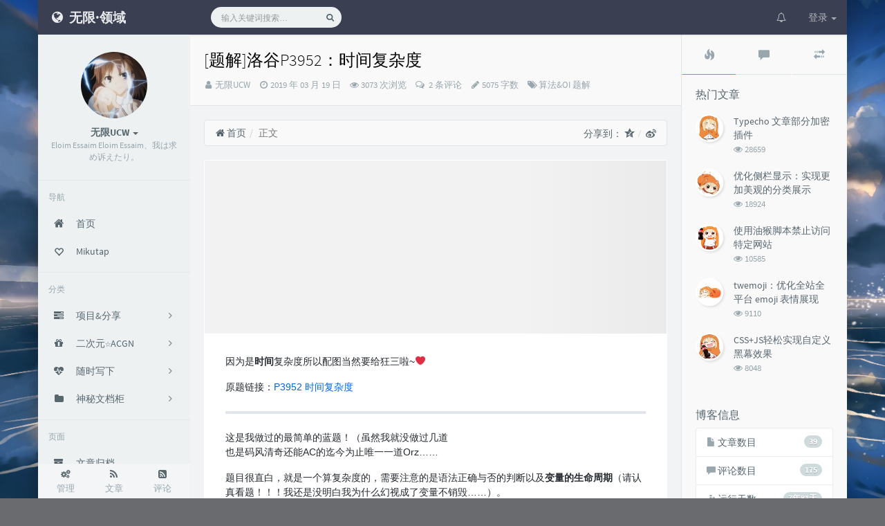

--- FILE ---
content_type: text/html; charset=UTF-8
request_url: https://ucw.moe/archives/solution-luogu-p3952.html
body_size: 21876
content:



<!DOCTYPE HTML>
<html class="no-js bg" lang="zh-cmn-Hans">
<head>
    <meta name="viewport" content="width=device-width, initial-scale=1, maximum-scale=1" />
    <meta charset="UTF-8">
    <!--IE 8浏览器的页面渲染方式-->
    <meta http-equiv="X-UA-Compatible" content="IE=edge, chrome=1">
    <!--默认使用极速内核：针对国内浏览器产商-->
    <meta name="renderer" content="webkit">
    <!--chrome Android 地址栏颜色-->
        <meta name="theme-color" content="#3a3f51" />
    
    <meta http-equiv="x-dns-prefetch-control" content="on">
<link rel="dns-prefetch" href="//cdn.jsdelivr.net" />
<link rel="dns-prefetch" href="//gravatar.loli.net" />
<link rel="dns-prefetch" href="//q.qlogo.cn" />
  
  	<!-- QQCard BEGIN -->
	<meta itemprop="name" content="[题解]洛谷P3952：时间复杂度 - 无限·领域">
  	  	<meta itemprop="image" content="https://res.ucw.moe/blog/kurumi_800x300.png">
	<meta name="description" itemprop="description" content="因为是时间复杂度所以配图当然要给狂三啦~❤">
  		<!-- QQCard END -->

    <title>[题解]洛谷P3952：时间复杂度 - 无限·领域</title>
            <link rel="icon" type="image/ico" href="/favicon.ico">
        <meta name="description" content="因为是时间复杂度所以配图当然要给狂三啦~❤" />
<meta name="generator" content="Typecho 1.1/17.10.30" />
<meta name="template" content="handsome" />
<link rel="alternate" type="application/rss+xml" title="[题解]洛谷P3952：时间复杂度 &raquo; 无限·领域 &raquo; RSS 2.0" href="https://ucw.moe/feed/archives/solution-luogu-p3952.html" />
<link rel="alternate" type="application/rdf+xml" title="[题解]洛谷P3952：时间复杂度 &raquo; 无限·领域 &raquo; RSS 1.0" href="https://ucw.moe/feed/rss/archives/solution-luogu-p3952.html" />
<link rel="alternate" type="application/atom+xml" title="[题解]洛谷P3952：时间复杂度 &raquo; 无限·领域 &raquo; ATOM 1.0" href="https://ucw.moe/feed/atom/archives/solution-luogu-p3952.html" />
<style>
.pp-block {text-align: center; border-radius:3px; background-color: rgba(0, 0, 0, 0.45); padding: 20px 0 20px 0;}
.pp-block>form>input {height: 24px; border: 1px solid #fff; background-color: transparent; width: 50%; border-radius: 3px; color: #fff; text-align: center;}
.pp-block>form>input::placeholder{color: #fff;}
.pp-block>form>input::-webkit-input-placeholder{color: #fff;}
.pp-block>form>input::-moz-placeholder{color: #fff;}
.pp-block>form>input:-moz-placeholder{color: #fff;}
.pp-block>form>input:-ms-input-placeholder{color: #fff;}
</style>
    <!-- 第三方CDN加载CSS -->
        <link href="https://cdn.jsdelivr.net/npm/bootstrap@3.3.7/dist/css/bootstrap.min.css" rel="stylesheet">
    <link href="https://cdn.jsdelivr.net/npm/font-awesome@4.7.0/css/font-awesome.min.css" rel="stylesheet">

    <!-- 本地css静态资源 -->
    <link rel="stylesheet" href="https://cdn.jsdelivr.net/gh/wuxianucw/ucw-desu/blog/assets/css/function.min.css?v=5.3.020190915222" type="text/css" />
    <link rel="stylesheet" href="https://cdn.jsdelivr.net/gh/wuxianucw/ucw-desu/blog/assets/css/handsome.min.css?v=5.3.020190915222" type="text/css" />
    <link rel="stylesheet" href="https://cdn.jsdelivr.net/gh/wuxianucw/ucw-desu/blog/assets/css/github.md.mod.css?v=1" type="text/css" />
    <link rel="stylesheet" href="https://cdn.jsdelivr.net/gh/wuxianucw/ucw-desu/blog/assets/css/icore.min.css" type="text/css" />



    <!--主题组件css文件加载-->
    <link rel="stylesheet" href="https://cdn.jsdelivr.net/gh/wuxianucw/ucw-desu/blog/assets/css/features/jquery.fancybox.min.css?v=5.3.020190915222" type="text/css" />
            <link rel="stylesheet" href="https://cdn.jsdelivr.net/gh/wuxianucw/ucw-desu/blog/assets/css/features/code/custom.min.css" type="text/css" />
    
    <!--引入英文字体文件-->
        <link rel="stylesheet" href="https://cdn.jsdelivr.net/gh/wuxianucw/ucw-desu/blog/assets/css/font.min.css?v=5.3.020190915222" type="text/css" />
    
    <style type="text/css">
        
        html.bg {
        background: url(https://cdn.jsdelivr.net/gh/wuxianucw/ucw-desu/71622362_p0.jpg) center center no-repeat no-repeat fixed #6A6B6F;background-size: cover;
        }
        .cool-transparent .off-screen+* .app-content-body {
        background: url(https://cdn.jsdelivr.net/gh/wuxianucw/ucw-desu/71622362_p0.jpg) center center no-repeat no-repeat fixed #6A6B6F;background-size: cover;
        }
@media (max-width:767px){
    html.bg {
        background: url() center center no-repeat no-repeat fixed #6A6B6F;background-size: cover;
        }
        .cool-transparent .off-screen+* .app-content-body {
        background: url() center center no-repeat no-repeat fixed #6A6B6F;background-size: cover;
        }
}
@keyframes skeleton-loading{0%{background-position:100% 50%}to{background-position:0 50%}}
.wrapper-md>#comments{overflow:visible!important}
.preview .post-inser{background: rgba(255,255,255,.6);transition:all .3s}
.preview .post-inser:hover{background: rgba(255,255,255,1)}
.all-inline .block-img{display:inline}
.all-inline{word-break:break-all!important}
.pointer-cursor{cursor: pointer}
#comments pre{max-height:calc(100vh - 250px)}
pre code{white-space:unset!important;color:#abb2bf}
.item-thumb,.item-thumb-small{transition:transform 0.3s}
.item-thumb:hover,.item-thumb-small:hover,.item-thumb:active,.item-thumb-small:active{transform:scale(1.035);}
.index-post-img,.index-img-small,.entry-thumbnail,.panel,.panel-small{overflow:hidden;}
#post-content pre:before{padding:unset;}
.list-group-item .thumb-sm .img-circle{height:40px;}
.inner-image{transition:transform 0.5s;}
.inner-image:hover{transform:scale(1.1);}
.topButton{overflow:unset!important;}
.emotion-tieba{width:30px;}
div.butterbar.active>span.bar{display:inline;}
::selection{background:rgba(0,119,204,0.25);color:inherit;}
.emotion-majsoul,.emotion-quyinniang,.emotion-luotianyi,.emotion-2233,.emotion-ab{width:64px;height:64px;}
#post-content img[nogallery]{cursor:default;}
.index-post-img,.index-img-small,.entry-thumbnail{background-image:linear-gradient(90deg,#f2f2f2 25%,#e6e6e6 37%,#f2f2f2 63%);background-color:#e6e6e6;background-size:400% 100%;animation:skeleton-loading 1.4s ease infinite;}
img.emoji {height: 1em!important;width: 1em!important;margin: 0 .05em 0 .1em!important;vertical-align: -0.1em!important;border-radius: 0!important;border: 0!important;display: inline-block!important;padding: 0!important;}    </style>

    <!--全站jquery-->
    <script src="https://cdn.jsdelivr.net/npm/jquery@2.2.4/dist/jquery.min.js"></script>

    <!--网站统计代码-->
    
    <script src="https://cdn.jsdelivr.net/gh/wuxianucw/ucw-desu/blog/assets/js/features/fancyMorph.min.js"></script>


</head>

<body id="body">

	<!-- aside -->
	  
  <div id="alllayout" class="app app-aside-fixed container app-header-fixed ">  <!-- headnav -->
      <header id="header" class="app-header navbar" role="menu">
      <!-- navbar header（交集处） -->
        <div class="text-ellipsis navbar-header bg-dark">
        <button class="pull-right visible-xs dk" ui-toggle-class="show animated animated-lento fadeIn" target=".navbar-collapse">
          <i class="fontello fontello-gear text-lg"></i>
        </button>
        <button class="pull-left visible-xs" ui-toggle-class="off-screen animated" target=".app-aside" ui-scroll="app">
          <i class="fontello fontello-menu text-lg"></i>
        </button>
        <!-- brand -->
        <a href="https://ucw.moe/" class="navbar-brand text-lt">
                                                <i class="fa fa-globe"></i>
                                <span class="hidden-folded m-l-xs">无限·领域</span>
                    </a>
        <!-- / brand -->
      </div>
      <!-- / navbar header -->

      <!-- navbar collapse（顶部导航栏） -->
    <div class="collapse pos-rlt navbar-collapse box-shadow bg-dark">
        <!-- search form -->
        <form id="searchform1" class="searchform navbar-form navbar-form-sm navbar-left shift" method="post"
              role="search">
          <div class="form-group">
            <div class="input-group rounded bg-light">
              <input data-status="false" autocomplete="off" id="search_input" type="search" name="s" class="transparent
                rounded
              form-control input-sm no-border padder" required placeholder="输入关键词搜索…">
                <!--搜索提示-->
                <ul id="search_tips_drop" class="dropdown-menu hide" style="display: block;top: 30px; left: 0px;">
                </ul>
              <span id="search_submit" class="transparent input-group-btn">
                  <button  type="submit" class="transparent btn btn-sm"><i class="fontello fontello-search" id="icon-search"></i><i class="animate-spin  fontello fontello-spinner hide" id="spin-search"></i></button>
              </span>
            </div>
          </div>
        </form>
          <a href="" style="display: none" id="searchUrl"></a>
        <!-- / search form -->
                <ul class="nav navbar-nav navbar-right">
                                              <!--闲言碎语-->
          <li class="dropdown">
            <a href="#" data-toggle="dropdown" class="dropdown-toggle">
              <i class="fontello fontello-bell icon-fw"></i>
              <span class="visible-xs-inline">
              闲言碎语              </span>
              <span class="badge badge-sm up bg-danger pull-right-xs"></span>
            </a>
            <!-- dropdown -->
            <div class="dropdown-menu w-xl animated fadeInUp">
              <div class="panel bg-white">
                <div class="panel-heading b-light bg-light">
                  <strong>
              闲言碎语                  </strong>
                </div>
                <div class="list-group" id="smallRecording">
                  <a href="https://ucw.moe/cross.html" class="list-group-item"><span class="clear block m-b-none words_contents">咕咕咕🕊<br><small class="text-muted">2020-6-5 15:29:41</small></span></a><a href="https://ucw.moe/cross.html" class="list-group-item"><span class="clear block m-b-none words_contents">555，《四月是你的谎言》真的是当之无愧、天下第一的神作！！！<br><small class="text-muted">2020-4-8 17:04:35</small></span></a><a href="https://ucw.moe/cross.html" class="list-group-item"><span class="clear block m-b-none words_contents">近期 TODO：主要围绕细节进行流程优化！1.fetch() 函数可以拦截页面重定向，预计改为使用 JS 解决绕路 i2.wp.com 的问题，缓解后端处理压力 失败，存在跨域问题，方案过于扭曲，此时应当放弃；2.进一步完善邮件系统，目前的模板和调用机制需要调整；3.完善评论处理逻辑，加入正则表达式支持和内容替换；4.评论数目统计应该去除时光机中的 完成；5.更新 MathJax 到 v3 ...<br><small class="text-muted">2020-3-4 12:40:58</small></span></a>                </div>
              </div>
            </div>
          </li>
          <!--/闲言碎语-->
                                  <!--登录管理-->
          <li class="dropdown" id="easyLogin">
            <a onclick="return false" data-toggle="dropdown" class="dropdown-toggle clear" data-toggle="dropdown">
                        <span>登录</span>
                        <b class="caret"></b><!--下三角符号-->
            </a>
            <!-- dropdown(已经登录) -->
                      <div class="dropdown-menu w-lg wrapper bg-white animated fadeIn" aria-labelledby="navbar-login-dropdown">
            <form id="Login_form" action="https://ucw.moe/index.php/action/login?_=6b9d77960e0ff981c349ca17c2cc1e01" method="post">
              <div class="form-group">
                <label for="navbar-login-user">用户名</label>
                <input type="text" name="name" id="navbar-login-user" class="form-control" placeholder="用户名或电子邮箱"></div>
              <div class="form-group">
                <label for="navbar-login-password">密码</label>
                <input type="password" name="password" id="navbar-login-password" class="form-control" placeholder="密码"></div>
              <button type="submit" id="login-submit" name ="submitLogin" class="btn btn-block btn-primary">
              <span>登录</span>
              <span class="text-active">登录中...</span>
                  <span class="banLogin_text">刷新页面后登录</span>
              <i class="animate-spin  fontello fontello-spinner hide" id="spin-login"></i>
                  <i class="animate-spin fontello fontello-refresh hide" id="ban-login"></i>
              </button>
              
              <input type="hidden" name="referer" value="https://ucw.moe"
                     data-current-url="value"></form>
          </div>
                    </li>
          <!--/登录管理-->
                    </ul>
      </div>
      <!-- / navbar collapse -->
  </header>
  <!-- / headnav -->

  <!--选择侧边栏的颜色-->
  <aside id="aside" class="app-aside hidden-xs bg-light">  <!--<aside>-->
      <div class="aside-wrap" layout="column">
        <div class="navi-wrap scroll-y" flex>
          <!-- user -->
          <div class="clearfix hidden-xs text-center hide  show" id="aside-user">
            <div class="dropdown wrapper">
                <div ui-nav>
                          <a href="https://ucw.moe/cross.html">
                            <span class="thumb-lg w-auto-folded avatar m-t-sm">
                  <img src="https://cdn.jsdelivr.net/gh/wuxianucw/ucw-desu/misaka_a.jpg" class="img-full">
                </span>
              </a>
                </div>
              <a href="#" data-toggle="dropdown" class="dropdown-toggle hidden-folded">
                <span class="clear">
                  <span class="block m-t-sm">
                    <strong class="font-bold text-lt">无限UCW</strong>
                    <b class="caret"></b>
                  </span>
                  <span class="text-muted text-xs block">Eloim Essaim Eloim Essaim、我は求め诉えたり。</span>
                </span>
              </a>
              <!-- dropdown -->
              <ul class="dropdown-menu animated fadeInRight w hidden-folded no-padder">
                <li class="wrapper b-b m-b-sm bg-info m-n">
                  <span class="arrow top hidden-folded arrow-info"></span>
                  <div>
                                                <p>夜晚的征途才刚刚开始，撒，开始爆肝吧！</p>
                                  </div>
                  <div class="progress progress-xs m-b-none dker">
                    <div class="progress-bar bg-white" data-toggle="tooltip" data-original-title="Processing -> 95.83%" style="width: 95.83%"></div>
                  </div>
                </li>
              </ul>
              <!-- / dropdown -->
            </div>
          </div>
          <!-- / user -->

          <!-- nav -->
          <nav ui-nav class="navi clearfix">
            <ul class="nav">
             <!--index-->
                <div class="line dk hidden-folded"></div>
                <li class="hidden-folded padder m-t m-b-sm text-muted text-xs">
                <span>导航</span>
              </li>
                                          <!--主页-->
              <li>
                <a href="https://ucw.moe/" class="auto">
                  <i class="iconfont icon-zhuye icon text-md"></i>
                  <span>首页</span>
                </a>
              </li>
              <!-- /主页 -->
                            <li> <a target="_blank" href="/mikutap" class ="auto"><i class="glyphicon glyphicon-heart-empty icon text-md"></i><span>Mikutap</span></a></li>                              <li class="line dk"></li>
			<!--Components-->
              <li class="hidden-folded padder m-t m-b-sm text-muted text-xs">
                <span>分类</span>
              </li>
              <!--分类category-->
              <!--循环输出分类-->
              <li><a class="auto"><span class="pull-right text-muted">
                        <i class="fontello icon-fw fontello-angle-right text"></i>
                        <i class="fontello icon-fw fontello-angle-down text-active"></i>
                        </span><i class="fa fa-tasks"></i><span>项目&分享</span></a><ul class="nav nav-sub dk">
                                            <li class="nav-sub-header">
                                              <a>
                                                <span>项目&分享</span>
                                              </a>
                                            </li><li><a href="https://ucw.moe/category/project/"><b class="badge pull-right">5</b><span>养鸽场</span></a></li><li><a href="https://ucw.moe/category/share/"><b class="badge pull-right">2</b><span>搬运</span></a></li><li><a href="https://ucw.moe/category/blackboard/"><b class="badge pull-right">21</b><span>小黑板</span></a></li></ul></li><li><a class="auto"><span class="pull-right text-muted">
                        <i class="fontello icon-fw fontello-angle-right text"></i>
                        <i class="fontello icon-fw fontello-angle-down text-active"></i>
                        </span><i class="fa fa-gift"></i><span>二次元☆ACGN</span></a><ul class="nav nav-sub dk">
                                            <li class="nav-sub-header">
                                              <a>
                                                <span>二次元☆ACGN</span>
                                              </a>
                                            </li><li><a href="https://ucw.moe/category/anime/"><b class="badge pull-right">1</b><span>动漫</span></a></li><li><a href="https://ucw.moe/category/anime-notes/"><b class="badge pull-right">2</b><span>追番笔记</span></a></li><li><a href="https://ucw.moe/category/not-learning/"><b class="badge pull-right">0</b><span>『学』习研究</span></a></li><li><a href="https://ucw.moe/category/other-acgn/"><b class="badge pull-right">3</b><span>别的东西</span></a></li></ul></li><li><a class="auto"><span class="pull-right text-muted">
                        <i class="fontello icon-fw fontello-angle-right text"></i>
                        <i class="fontello icon-fw fontello-angle-down text-active"></i>
                        </span><i class="fa fa-heartbeat"></i><span>随时写下</span></a><ul class="nav nav-sub dk">
                                            <li class="nav-sub-header">
                                              <a>
                                                <span>随时写下</span>
                                              </a>
                                            </li><li><a href="https://ucw.moe/category/writing/"><b class="badge pull-right">2</b><span>随笔</span></a></li><li><a href="https://ucw.moe/category/notes/"><b class="badge pull-right">23</b><span>Notes</span></a></li></ul></li><li><a class="auto"><span class="pull-right text-muted">
                        <i class="fontello icon-fw fontello-angle-right text"></i>
                        <i class="fontello icon-fw fontello-angle-down text-active"></i>
                        </span><i class="fa fa-folder"></i><span>神秘文档柜</span></a><ul class="nav nav-sub dk">
                                            <li class="nav-sub-header">
                                              <a>
                                                <span>神秘文档柜</span>
                                              </a>
                                            </li><li><a href="https://ucw.moe/category/files-private/"><b class="badge pull-right">1</b><span>#Private</span></a></li><li><a href="https://ucw.moe/category/files-protected/"><b class="badge pull-right">4</b><span>#Protected</span></a></li><li><a href="https://ucw.moe/category/files-other/"><b class="badge pull-right">8</b><span>#Other</span></a></li></ul></li>              <li class="line dk"></li>
              <!--独立页面pages-->
              <li class="hidden-folded padder m-t m-b-sm text-muted text-xs">
                <span>页面</span>
              </li>
              <!--循环输出独立页面-->
                                                                              <li><a href="https://ucw.moe/articles.html"><i class="fa fa-archive"></i><span>文章归档</span></a></li>
                                                  <li><a href="https://ucw.moe/board.html"><i class="fa fa-commenting"></i><span>留言板</span></a></li>
                                                  <li><a href="https://ucw.moe/cross.html"><i class="fa fa-coffee"></i><span>时光机</span></a></li>
                                              <!--友情链接-->
              <li>
                <a class="auto">
                  <span class="pull-right text-muted">
                    <i class="fontello icon-fw fontello-angle-right text"></i>
                    <i class="fontello icon-fw fontello-angle-down text-active"></i>
                  </span>
                  <i class="iconfont icon-links"></i>
                  <span>友情链接</span>
                </a>
                <ul class="nav nav-sub dk">
                  <li class="nav-sub-header">
                    <a data-no-instant>
                      <span>友情链接</span>
                    </a>
                  </li>
                  <li><a href="https://ucw.moe/links.html"><span>总览</span></a></li>
                  <!--使用links插件，输出全站友链-->
                 <li data-original-title="XCRH 小春日和" data-toggle="tooltip" 
data-placement="top"><a href="https://xcrh.top/" target="_blank"><span>小春日和</span></a></li><li data-original-title="逐梦，逐二次元，就如同你所看到的一样" data-toggle="tooltip" 
data-placement="top"><a href="https://moejue.cn" target="_blank"><span>阿珏博客</span></a></li><li data-original-title="awsl!" data-toggle="tooltip" 
data-placement="top"><a href="https://www.wnark.com/" target="_blank"><span>方舟基地</span></a></li><li data-original-title="永远相信美好的事情即将发生～" data-toggle="tooltip" 
data-placement="top"><a href="https://owomoe.net/" target="_blank"><span>皮皮凛の家</span></a></li><li data-original-title="微笑着挥手再见，但内心却却深知，以后不会再相见。" data-toggle="tooltip" 
data-placement="top"><a href="https://www.onyi.net" target="_blank"><span>忆梦小站</span></a></li><li data-original-title="一个神奇的博客" data-toggle="tooltip" 
data-placement="top"><a href="https://www.ariels.xyz" target="_blank"><span>星路博客</span></a></li><li data-original-title="月明かりは美しい." data-toggle="tooltip" 
data-placement="top"><a href="https://myelf.club" target="_blank"><span>MYELF</span></a></li><li data-original-title="异次元某个沉寂的土地(￣▽￣)／" data-toggle="tooltip" 
data-placement="top"><a href="https://loiko.cn/" target="_blank"><span>魄筱's Blog</span></a></li><li data-original-title="" data-toggle="tooltip" 
data-placement="top"><a href="https://gamesme.cn" target="_blank"><span>Gamesme</span></a></li><li data-original-title="" data-toggle="tooltip" 
data-placement="top"><a href="https://leanhe.dev/" target="_blank"><span>ssr's blog</span></a></li><li data-original-title="干货不多，只有骚话" data-toggle="tooltip" 
data-placement="top"><a href="https://ixfish.cn/" target="_blank"><span>Bert's blog</span></a></li><li data-original-title="" data-toggle="tooltip" 
data-placement="top"><a href="https://spaceless.me" target="_blank"><span>Spaceless</span></a></li><li data-original-title="更新？咕咕咕..." data-toggle="tooltip" 
data-placement="top"><a href="https://gyrojeff.top" target="_blank"><span>gyro永不抽风！</span></a></li><li data-original-title="kali博客，致力于网络安全。" data-toggle="tooltip" 
data-placement="top"><a href="https://blog.bbskali.cn" target="_blank"><span>kali博客</span></a></li>                </ul>
              </li>
                            </ul>
          </nav>
          <!-- nav -->
        </div>
          <!--end of .navi-wrap-->
          <!--left_footer-->
                    <div id="left_footer" class="footer wrapper-xs text-center nav-xs lt">
                  
                                        <div class="col-xs-4 no-padder">
                          <a target="_blank" class="tinav" href="https://ucw.moe/admin/" title="" data-toggle="tooltip" data-placement="top" data-original-title="后台管理">
                              <span class="block"><i class="fontello fontello-cogs"></i></span>
                              <small class="text-muted">管理</small>
                          </a>
                      </div>
                                    <div class="col-xs-4 no-padder">
                      <a target="_blank" class="tinav" href="https://ucw.moe/feed/" title="" data-toggle="tooltip" data-placement="top" data-original-title="文章RSS地址">
                          <span class="block"><i class="fontello fontello-rss"></i></span>
                          <small class="text-muted">文章</small>
                      </a>
                  </div>
                  <div class="col-xs-4 no-padder">
                      <a target="_blank" href="https://ucw.moe/feed/comments/" title="" data-toggle="tooltip" data-placement="top" data-original-title="评论RSS地址">
                          <span class="block"><i class="fontello fontello-rss-square"></i></span>
                          <small class="text-muted">评论</small>
                      </a>
                  </div>
          </div>
          
      </div><!--.aside-wrap-->
  </aside>
<!-- content -->
<div id="content" class="app-content">
    <!--loading animate-->
    <div id="loading" class="butterbar active hide">
            <span class="bar"></span>
        </div>	<!-- / aside -->
<style>
    #post-content{
        font-size: 14px;
    }
</style>
<!-- <div id="content" class="app-content"> -->
   <a class="off-screen-toggle hide"></a>
   <main class="app-content-body ">
    <div class="hbox hbox-auto-xs hbox-auto-sm">
    <!--文章-->
     <div class="col center-part">
         <!--生成分享图片必须的HTML结构-->
             <!--标题下的一排功能信息图标：作者/时间/浏览次数/评论数/分类-->
      
        <header id="small_widgets" class="bg-light lter b-b wrapper-md">
             <h1 class="entry-title m-n font-thin h3 text-black l-h">[题解]洛谷P3952：时间复杂度</h1>       <!--文章标题下面的小部件-->
                  <ul  class="entry-meta text-muted list-inline m-b-none small
             post-head-icon">
             <!--作者-->
             <li class="meta-author"><i class="fontello fontello-user" aria-hidden="true"></i><span class="sr-only">Blog Master：</span> <a class="meta-value" href="https://ucw.moe/author/1/" rel="author"> 无限UCW</a></li>
             <!--发布时间-->
             <li class="meta-date"><i class="fontello fontello-clock-o" aria-hidden="true"></i>&nbsp;<span class="sr-only">发布时间：</span><time class="meta-value">2019 年 03 月 19 日</time></li>
             <!--浏览数-->
             <li class="meta-views"><i class="fontello fontello-eye" aria-hidden="true"></i>&nbsp;<span class="meta-value">3073&nbsp;次浏览</span></li>
                              <!--评论数-->
                 <li class="meta-comments"><i class="iconfont icon-comments-o" aria-hidden="true"></i>&nbsp;<a
                             class="meta-value" href="#comments">&nbsp;2 条评论</a></li>
             
             <!--文字数目-->
             <li class="meta-word"><i class="fontello fontello-pencil"></i>&nbsp;<span class="meta-value">5075&nbsp;字数</span></li>
             <!--分类-->
             <li class="meta-categories"><i class="fontello fontello-tags" aria-hidden="true"></i> <span class="sr-only">分类：</span> <span class="meta-value"><a href="https://ucw.moe/category/algorithm-oi/">算法&OI</a> <a href="https://ucw.moe/category/solution/">题解</a></span></li>
         </ul>
      </header>
      <div class="wrapper-md" id="post-panel">
	   <ol class="breadcrumb bg-white b-a" itemscope=""><li>
                 <a href="https://ucw.moe/" itemprop="breadcrumb" title="返回首页" data-toggle="tooltip"><i class="fontello fontello-home" aria-hidden="true"></i>&nbsp;首页</a>
             </li><li class="active">正文&nbsp;&nbsp;</li>
              <div style="float:right;">
   分享到：
   <style>
   .breadcrumb i.iconfont.icon-qzone:after {
    padding: 0 0 0 5px;
    color: #ccc;
    content: "/\00a0";
    }
    
   </style>
   <a href="http://sns.qzone.qq.com/cgi-bin/qzshare/cgi_qzshare_onekey?url=https://ucw.moe/archives/solution-luogu-p3952.html&title=[题解]洛谷P3952：时间复杂度&site=https://ucw.moe/" itemprop="breadcrumb" target="_blank" title="" data-toggle="tooltip" data-original-title="分享到QQ空间" onclick="window.open(this.href, 'qzone-share', 'width=550,height=335');return false;"><i style ="font-size:15px;" class="iconfont icon-qzone" aria-hidden="true"></i></a>
   <a href="http://service.weibo.com/share/share.php?url=https://ucw.moe/archives/solution-luogu-p3952.html&title=[题解]洛谷P3952：时间复杂度" target="_blank" itemprop="breadcrumb" title="" data-toggle="tooltip" data-original-title="分享到微博" onclick="window.open(this.href, 'weibo-share', 'width=550,height=335');return false;"><i style ="font-size:15px;" class="fontello fontello-weibo" aria-hidden="true"></i></a></div></ol>       <!--博客文章样式 begin with .blog-post-->
       <div id="postpage" class="blog-post">
        <article class="panel">
        <!--文章页面的头图-->
        <div class="entry-thumbnail" aria-hidden="true"><div class="item-thumb lazy" data-original="https://res.ucw.moe/blog/kurumi_800x300.png" style="background-image: url([data-uri])"></div></div>         <!--文章内容-->
         <div id="post-content" class="wrapper-lg">
          <div class="markdown-body entry-content l-h-2x">
          <p>因为是<strong>时间</strong>复杂度所以配图当然要给狂三啦~❤</p><!--more--><p>原题链接：<a href="https://www.luogu.org/problemnew/show/P3952" target="_blank">P3952 时间复杂度</a></p><hr><p>这是我做过的最简单的蓝题！（虽然我就没做过几道<br>也是码风清奇还能AC的迄今为止唯一一道Orz……</p><p>题目很直白，就是一个算复杂度的，需要注意的是语法正确与否的判断以及<strong>变量的生命周期</strong>（请认真看题！！！我还是没明白我为什么幻视成了变量不销毁……）。</p><p>题目给人一种不好上手的感觉，主要是因为读入内容混乱（真），这时候确定一个方便的读入和储存方式就很重要。在输入中其实还是有很大一部分是无关数据，例如<code>大O记号</code>、<code>括号</code>、<code>你亲爱的小写n</code>等等。</p><p>于是采用<code>getchar()</code>，根本不虚上手就是大模拟（这方面还是<a href="https://www.luogu.org/problemnew/show/P2482" target="_blank">猪国杀</a>比较强，不过我也不会就是了）。用<code>getchar()</code>基本就可以为所欲为了，本来还想怠惰一下用<code>scanf()</code>水一水整数读入，后来看来也不是很舒服，就手写了快读。<br>但是快写是不<ruby>必要<rp> (</rp><rt>可能</rt><rp>) </rp></ruby>写的，这题输出根本就是<code>puts()</code>啊……</p><hr><blockquote><p>炮姐是你们所有节点的祖宗，所以我们定义一个总的变量<code>misaka</code>，作为一个虚节点，保存整个循环结构。</p></blockquote><p>碎碎念：这种水题肯定是得在线做的，洛谷题解里面那种读入一行的简直too simple……</p><p>本题有两种思路，第一种是比较常规的在栈里线性操作，对每一层的同级循环取复杂度max，按照嵌套入栈；另一种就是我这次的搞法，维护树形结构。</p><p>为什么说是树形结构呢？我们可以把循环结构看作节点。很显然，每一个循环结构下可能嵌套<strong>多个平级的</strong>循环结构，就相当于这个节点的所有子节点；而这些嵌套的循环结构下又可能类似地嵌套更多层……明显的树形结构！</p><p>画图辅助理解：</p><p><img src="[data-uri]" data-original="https://res.ucw.moe/blog/p3952_struct.png" alt="维护的数据结构" title="维护的数据结构" /></p><p>（御坂美琴一词来自我一时兴起敲的虚节点名<code>misaka</code>）</p><p>设计这个结构体！</p><pre><code class="lang-cpp">struct stmt{
    int o;//本节点的时间复杂度
    char var_name;//本节点声明的变量名
    int subc;//子节点的个数
    stmt* subv[107];//子节点表
    stmt* parent;//父节点
    void reset(){//重置
        for(int i=0;i&lt;subc;i++){//调用各个子节点的重置方法并delete掉子节点
            subv[i]-&gt;reset();
            delete subv[i];
        }
        o=0;//变量全部初始化
        subc=0;
        parent=0;
        var_name=0;
    }
    stmt* O(int x){//设置节点复杂度
        o=x;
        return this;//只是一时兴起
    }
    stmt* append(char vn){//增加子节点
        subv[subc]=new stmt();
        subv[subc]-&gt;reset();
        subv[subc]-&gt;parent=this;
        subv[subc]-&gt;var_name=vn;
        return subv[subc++];//返回子节点指针
    }
    int O(){//计算总时间复杂度
        if(o==-1)return 0;//本层不算，无视下层按照常数复杂度返回
        int rs=0;
        for(int i=0;i&lt;subc;i++){//计算下层的复杂度，按照平级循环中最复杂的
            rs=max(rs,subv[i]-&gt;O());
        }
        if(o){//怎么废话这么多，可以压成一行写的……
            return rs+o;
        }else{
            return rs;
        }
    }
}misaka;</code></pre><p>架构上应该还是有可以优化之处，只是懒~就这样了。<br>成员变量<code>o</code>一共有三种取值，即<code>-1</code> <code>0</code> <code>1</code>，分别表示“根本不执行的结构”、“这一层O(1)的结构”和“这一层O(n)的结构”。</p><p>明确一点：我们维护的是大O记号中n的系数！这样时间复杂度的相乘关系才能通过幂运算法则直接转化为加法维护。</p><p>这里有两个坑：第一，对<code>stmt*</code>类型的初始化是坑，必须<code>new</code>出来，否则就是非法地址访问；第二，以后敲代码我保证不写<code>o</code>这样的变量名，尤其是还有一（两）个<code>O()</code>方法的情况下……</p><p>关于语法解析……<br><del>这长题解敲得心累……估计看着更累……</del></p><p>简单谈好了……读到<code>F</code>标记<code>++</code>，读到<code>E</code>标记<code>--</code>。<br>不过注意标记<code>--</code>后要立刻确认正负，否则碰到这样的结构你就玩完：</p><pre><code class="lang-nohighlight">E
F j 1 n
E
F i 1 n</code></pre><p>这个显然是<code>ERR</code>，但是标记不判我就不知道会怎么样了。</p><p>注意！复杂度可能有三种而不是两种，因为输入数据不排除根本就一次不会执行的情况，这时需要整体ignore全部看做常数！<br>仍然是Example：</p><pre><code class="lang-nohighlight">F i 1 n
F j 1 n
E
F k 5 1
F l 1 n
F m 1 n
E
E
E
E</code></pre><p>答案是<code>O(n^2)</code>而不是<code>O(n^4)</code>哦~</p><hr><p>那么分析就到此为止，大模拟就靠造化了。[heimu]A了猪国杀，走遍天下都不怕（我没有A[/heimu]</p><p>附AC代码（由于Dev-C++的垃圾特性我全写的英文注释，一堆病句不好看，甚至还有正则表达式）：</p><pre><code class="lang-cpp">#include&lt;bits/stdc++.h&gt;
using namespace std;
#define INF 0x7fffffff
bool __flag[26];
inline bool search(char c){
    if(!__flag[c-'a'])return __flag[c-'a']=true,false;
    else return true;
}
inline void del(char c){
    __flag[c-'a']=false;
}
inline void reset(){
    memset(__flag,0,sizeof(__flag));
}
inline int read(){//return INF as 'n'
    char ch;
    bool flag=false;
    while(!isdigit(ch=getchar()))
        if(ch=='n')return INF;
    int rs=0;
    for(rs=ch-'0';isdigit(ch=getchar());rs=rs*10+(ch-'0'));
    flag&amp;&amp;(rs=-rs);
    return rs;
}
struct stmt{
    int o;
    char var_name;
    int subc;
    stmt* subv[107];
    stmt* parent;
    void reset(){
        for(int i=0;i&lt;subc;i++){
            subv[i]-&gt;reset();
            delete subv[i];
        }
        o=0;
        subc=0;
        parent=0;
        var_name=0;
    }
    stmt* O(int x){
        o=x;
        return this;
    }
    stmt* append(char vn){
        subv[subc]=new stmt();
        subv[subc]-&gt;reset();
        subv[subc]-&gt;parent=this;
        subv[subc]-&gt;var_name=vn;
        return subv[subc++];
    }
    int O(){
        if(o==-1)return 0;
        int rs=0;
        for(int i=0;i&lt;subc;i++){
            rs=max(rs,subv[i]-&gt;O());
        }
        if(o){
            return rs+o;
        }else{
            return rs;
        }
    }
}misaka;
int main(){
    //freopen(&quot;test.txt&quot;,&quot;r&quot;,stdin);
    int t;
    scanf(&quot;%d&quot;,&amp;t);
    while(t--){
        misaka.reset();
        reset();
        int L;
        scanf(&quot;%d&quot;,&amp;L);
        getchar();//' '
        getchar();//'O'
        getchar();//'('
        int ch=getchar();//'1' or 'n'
        getchar();//')' or '^'
        int block=0;
        if(ch=='n'){//O(n^w) 'n'
            block=read();//block=w and ignore ')'
        }
        ch=getchar();
        while(ch=='\r'||ch=='\n')ch=getchar();//ignore /\r?\n/
        int begin=0;
        bool CE=false;
        stmt* now=&amp;misaka;
        while(L--){
            if(ch=='E'){//'E'
                begin--;
                if(begin&lt;0)CE=true;
                else{
                    del(now-&gt;var_name);
                    now=now-&gt;parent;
                }
            }else{//'F'
                getchar();//' '
                char var=getchar();
                if(search(var))CE=true;
                now=now-&gt;append(var);
                int x,y;
                x=read();
                y=read();
                if(x!=INF&amp;&amp;y==INF){
                    now-&gt;O(1);//O(n)
                }else if(x&gt;y){//not at all
                    now-&gt;O(-1);//O(0)
                }else{
                    now-&gt;O(0);//O(1)
                }
                begin++;
            }
            if(L){
                ch=getchar();
                while(ch=='\r'||ch=='\n')ch=getchar();//ignore /\r?\n/
            }
        }
        if(CE||begin)puts(&quot;ERR&quot;);
        else{
            int result=misaka.O();
            puts(result==block?&quot;Yes&quot;:&quot;No&quot;);
        }
    }
    return 0;
}</code></pre><p>评级过高了，本题最多也只能算绿题水平 -&gt; <a href="https://www.luogu.org/recordnew/show/17380139" target="_blank">R17380139</a></p><p><del>说句闲话，喜欢三三的最好证明是</del><br><del>[heimu]A了这道题，祝你们成功（大雾[/heimu]</del></p><hr class="content-copyright" style="margin-top:50px" /><blockquote class="content-copyright" style="font-style:normal"><p class="content-copyright">版权声明：本文是原创文章，版权归 <a href="https://ucw.moe/" target="_blank">无限UCW</a> 所有。</p><p class="content-copyright">本文链接：<a class="content-copyright" href="https://ucw.moe/archives/solution-luogu-p3952.html">https://ucw.moe/archives/solution-luogu-p3952.html</a></p><p class="content-copyright">本站所有原创文章采用 <a href="https://creativecommons.org/licenses/by-nc/4.0/deed.zh" target="_blank">知识共享署名-非商业性使用 4.0 国际许可协议</a> 进行许可。<br>您可以自由地转载和修改，但请务必注明文章来源并且不可用于商业目的。</p></blockquote>          </div>
                          <!--文章的页脚部件：打赏和其他信息的输出-->
             
             <div class="show-foot">
                 <div class="notebook">
                     <i class="fontello fontello-clock-o"></i>
                     <span>最后修改：2019 年 08 月 01 日 10 : 09  AM</span>
                 </div>
                 <div class="copyright" data-toggle="tooltip" data-html="true" data-original-title="转载请保留本文转载地址，著作权归作者所有"><span>© 允许规范转载</span>
                 </div>
             </div>
                                      <!--打赏模块-->
                 
             <div class="support-author">
                 <button data-toggle="modal" data-target="#myModal" class="btn btn-pay btn-danger btn-rounded"><i class="fontello fontello-wallet" aria-hidden="true"></i>&nbsp;赞赏</button>
                 <div class="mt20 text-center article__reward-info">
                     <span class="mr10">欢迎投食喵 ~</span>
                 </div>
             </div>
             <div id="myModal" class="modal fade bs-example-modal-sm" tabindex="-1" role="dialog" aria-labelledby="mySmallModalLabel">
                 <div class="modal-dialog modal-sm" role="document">
                     <div class="modal-content">
                         <div class="modal-header">
                             <button type="button" class="close" data-dismiss="modal"><span aria-hidden="true">&times;</span><span class="sr-only">Close</span></button>
                             <h4 class="modal-title">赞赏作者</h4>
                         </div>
                         <div class="modal-body">
                             <p class="text-center article__reward"> <strong class="article__reward-text">扫一扫支付</strong> </p>
                             <div class="tab-content">
                                 <img noGallery aria-labelledby="alipay-tab" class="pay-img tab-pane fade in active" id="alipay_author" role="tabpanel" src="https://cdn.jsdelivr.net/gh/wuxianucw/ucw-desu/alipay.png" />
                                 <img noGallery aria-labelledby="wechatpay-tab" class="pay-img tab-pane fade" id="wechatpay_author" role="tabpanel" src="https://cdn.jsdelivr.net/gh/wuxianucw/ucw-desu/wechatpay.png" />
                             </div>
                             <div class="article__reward-border mb20 mt10"></div>

                             <div class="text-center" role="tablist">
                                 <div class="pay-button" role="presentation" class="active"><button  href="#alipay_author" id="alipay-tab" aria-controls="alipay_author" role="tab" data-toggle="tab" class="btn m-b-xs btn-info"><i class="iconfont icon-alipay" aria-hidden="true"></i><span>&nbsp;支付宝支付</span></button>
                                 </div>
                                 <div class="pay-button" role="presentation"><button href="#wechatpay_author" id="wechatpay-tab" aria-controls="wechatpay_author" role="tab" data-toggle="tab" class="btn m-b-xs btn-success"><i class="iconfont icon-wechatpay" aria-hidden="true"></i><span>&nbsp;微信支付</span></button>
                                 </div>
                             </div>
                         </div>
                     </div>
                 </div>
             </div>
                                  <!--/文章的页脚部件：打赏和其他信息的输出-->
         </div>
        </article>
       </div>
       <!--上一篇&下一篇-->
       <nav class="m-t-lg m-b-lg">
        <ul class="pager">
        <li class="next"> <a href="https://ucw.moe/archives/solution-luogu-p1605.html" title="[题解]洛谷P1605：迷宫" data-toggle="tooltip"> 下一篇 </a></li>   <li class="previous"> <a href="https://ucw.moe/archives/solution-luogu-p1189.html" title="[题解]洛谷P1189：`SEARCH`" data-toggle="tooltip"> 上一篇 </a></li>
        </ul>
       </nav>
       <!--评论-->
        
    
    
    <div id="comments">
        
        
        <!--如果允许评论，会出现评论框和个人信息的填写-->
                    <div id="respond-post-50" class="respond comment-respond">

                <h4 id="reply-title" class="comment-reply-title m-t-lg m-b">发表评论                    <small><i class="glyphicon glyphicon-info-sign" data-toggle="tooltip" title="使用cookie技术保留您的个人信息以便您下次快速评论，继续评论表示您已同意该条款"></i>
                    </small>
                    <small class="cancel-comment-reply">
                        <a id="cancel-comment-reply-link" href="https://ucw.moe/archives/solution-luogu-p3952.html#respond-post-50" rel="nofollow" style="display:none" onclick="return TypechoComment.cancelReply();">取消回复</a>                    </small>
                </h4>
                <form id="comment_form" method="post" action="https://ucw.moe/archives/solution-luogu-p3952.html/comment"  class="comment-form" role="form">
                    <div class="comment-form-comment form-group">
                        <label for="comment">评论                            <span class="required text-danger">*</span></label>
                        <textarea id="comment" class="textarea form-control OwO-textarea" name="text" rows="5" placeholder="说点什么吧……" onkeydown="if(event.ctrlKey&&event.keyCode==13){document.getElementById('submit').click();return false};"></textarea>
                        <div class="OwO"></div>
                        <div class="secret_comment" id="secret_comment" data-toggle="tooltip"
                        data-original-title="开启该功能，您的评论仅作者和评论双方可见">
                            <label class="secret_comment_label control-label">私密评论</label>
                            <div class="secret_comment_check">
                                <label class="i-switch i-switch-sm bg-dark m-b-ss m-r">
                                    <input type="checkbox" id="secret_comment_checkbox">
                                    <i></i>
                                </label>
                            </div>
                        </div>
                    </div>
                    <!--判断是否登录-->
                                                                <div id="author_info" class="row row-sm">
                                                        <div class="comment-form-author form-group col-sm-6 col-md-4">
                                <label for="author">名称                                    <span class="required text-danger">*</span></label>
                                <div>
                                                                        <img class="author-avatar" src="https://cdn.jsdelivr.net/gh/wuxianucw/ucw-desu/akari.jpg" nogallery/>
                                <input id="author" class="form-control" name="author" type="text" value="" maxlength="245" placeholder="姓名或昵称">
                                </div>
                            </div>

                            <div class="comment-form-email form-group col-sm-6 col-md-4">
                                <label for="email">邮箱                                    <span class="required text-danger">*</span>
                                </label>
                                <input type="text" name="mail" id="mail" class="form-control" placeholder="邮箱 (必填,将保密)" value="" />
                                <input type="hidden" name="receiveMail" id="receiveMail" value="yes" />
                            </div>

                            <div class="comment-form-url form-group col-sm-12 col-md-4">
                                <label for="url">地址</label>
                                <input id="url" class="form-control" name="url" type="url" value="" maxlength="200" placeholder="网站或博客"></div>
                        </div>
                                                <!--提交按钮-->
                        <div class="form-group">
                            <button type="submit" name="submit" id="submit" class="submit btn btn-success padder-lg">
                                <span>发表评论</span>
                                <span class="text-active">提交中...</span>
                            </button>
                            <i class="animate-spin fontello fontello-spinner hide" id="spin"></i>
                            <input type="hidden" name="comment_post_ID" id="comment_post_ID">
                            <input type="hidden" name="comment_parent" id="comment_parent">
                        </div>
                </form>
            </div>
        
                    <!--评论列表-->
            <h4 class="comments-title m-t-lg m-b">2 条评论</h4><ol class="comment-list">
        <!--自定义评论代码结构-->

        <li id="comment-234" class="comment-body comment-parent comment-odd">
            <div id="div-comment-234" class="comment-body">

                <a class="pull-left thumb-sm" rel="nofollow">
                    <img nogallery src="https://q.qlogo.cn/g?b=qq&nk=2797920819&s=100" class="avatar-40 photo img-circle" style="height:40px!important; width: 40px!important;">                </a>
                <div class="m-b m-l-xxl">
                    <div class="comment-meta">
            <span class="comment-author vcard">
              <b class="fn"><a href="https://ixfish.cn"target="_blank" rel="external nofollow">bertwaver</a></b>              </span>
                        <div class="comment-metadata">
                            <time class="format_time text-muted text-xs block m-t-xs" pubdate="pubdate" datetime="2023-07-28T11:14:30+08:00">2023 年 07 月 28 日</time>
                        </div>
                    </div>
                    <!--回复内容-->
                    <div class="comment-content m-t-sm">
                        <span class="comment-author-at"><b></b></span><span class="comment-content-true">
                            <p>说实话，我也喜欢用一些奇奇怪怪的变量名，比如循环体变量我通常写的是cptime。hhh</p>                        </span>
                    </div>
                    <!--回复按钮-->
                    <div class="comment-reply m-t-sm">
                        <a href="https://ucw.moe/archives/solution-luogu-p3952.html?replyTo=234#respond-post-50" rel="nofollow" onclick="return TypechoComment.reply('comment-234', 234);">回复</a>                    </div>
                </div>

            </div>
            <!-- 单条评论者信息及内容 -->
             <!-- 是否嵌套评论判断结束 -->
        </li><!--匹配`自定义评论的代码结构`下面的li标签-->
    
        <!--自定义评论代码结构-->

        <li id="comment-34" class="comment-body comment-parent comment-even">
            <div id="div-comment-34" class="comment-body">

                <a class="pull-left thumb-sm" rel="nofollow">
                    <img nogallery src="https://q.qlogo.cn/g?b=qq&nk=1638211921&s=100" class="avatar-40 photo img-circle" style="height:40px!important; width: 40px!important;">                </a>
                <div class="m-b m-l-xxl">
                    <div class="comment-meta">
            <span class="comment-author vcard">
              <b class="fn"><a href="https://www.52ecy.cn"target="_blank" rel="external nofollow">阿珏</a></b>              </span>
                        <div class="comment-metadata">
                            <time class="format_time text-muted text-xs block m-t-xs" pubdate="pubdate" datetime="2019-05-08T21:18:37+08:00">2019 年 05 月 08 日</time>
                        </div>
                    </div>
                    <!--回复内容-->
                    <div class="comment-content m-t-sm">
                        <span class="comment-author-at"><b></b></span><span class="comment-content-true">
                            <p>虽然不知道在说什么，但看起来很牛逼的样子。<br>御坂美琴节点可还行</p>                        </span>
                    </div>
                    <!--回复按钮-->
                    <div class="comment-reply m-t-sm">
                        <a href="https://ucw.moe/archives/solution-luogu-p3952.html?replyTo=34#respond-post-50" rel="nofollow" onclick="return TypechoComment.reply('comment-34', 34);">回复</a>                    </div>
                </div>

            </div>
            <!-- 单条评论者信息及内容 -->
             <!-- 是否嵌套评论判断结束 -->
        </li><!--匹配`自定义评论的代码结构`下面的li标签-->
    </ol><nav class="text-center m-t-lg m-b-lg" role="navigation"></nav>            </div>


      </div>
     </div>
     <!--文章右侧边栏开始-->
             <aside class="asideBar col w-md bg-white-only b-l bg-auto no-border-xs" role="complementary">
     <div id="sidebar">
      <section id="tabs-4" class="widget widget_tabs clear">
       <div class="nav-tabs-alt no-js-hide">
        <ul class="nav nav-tabs nav-justified" role="tablist">
         <li class="active" role="presentation"> <a href="#widget-tabs-4-hots" role="tab" aria-controls="widget-tabs-4-hots" aria-expanded="true" data-toggle="tab"> <i class="glyphicon glyphicon-fire text-md text-muted wrapper-sm" aria-hidden="true"></i> <span class="sr-only">热门文章</span> </a></li>
                     <li role="presentation"> <a href="#widget-tabs-4-comments" role="tab" aria-controls="widget-tabs-4-comments" aria-expanded="false" data-toggle="tab"> <i class="glyphicon glyphicon-comment text-md text-muted wrapper-sm" aria-hidden="true"></i> <span class="sr-only">最新评论</span> </a></li>
                     <li role="presentation"> <a href="#widget-tabs-4-random" role="tab" aria-controls="widget-tabs-4-random" aria-expanded="false" data-toggle="tab"> <i class="glyphicon glyphicon-transfer text-md text-muted wrapper-sm" aria-hidden="true"></i> <span class="sr-only">随机文章</span> </a></li>
        </ul>
       </div>
       <div class="tab-content">
       <!--热门文章-->
        <div id="widget-tabs-4-hots" class="tab-pane  fade in wrapper-md active" role="tabpanel">
         <h3 class="widget-title m-t-none text-md">热门文章</h3>
         <ul class="list-group no-bg no-borders pull-in m-b-none">
          <li class="list-group-item">
                <a href="https://ucw.moe/archives/typecho-partially-password.html" class="pull-left thumb-sm m-r"><img style="height: 40px!important;width: 40px!important;" src="https://cdn.jsdelivr.net/gh/wuxianucw/ucw-desu/blog/assets/img/sj2/13.jpg" class="img-circle"></a>
                <div class="clear">
                    <h4 class="h5 l-h"> <a href="https://ucw.moe/archives/typecho-partially-password.html" title="Typecho 文章部分加密插件"> Typecho 文章部分加密插件 </a></h4>
                    <small class="text-muted post-head-icon"><span class="meta-date"> <i class="fontello fontello-eye" aria-hidden="true"></i> <span class="sr-only">浏览次数:</span> <span class="meta-value">28659</span>
                    </span>
              </small></div></li><li class="list-group-item">
                <a href="https://ucw.moe/archives/handsome-aside-category.html" class="pull-left thumb-sm m-r"><img style="height: 40px!important;width: 40px!important;" src="https://cdn.jsdelivr.net/gh/wuxianucw/ucw-desu/blog/assets/img/sj2/9.jpg" class="img-circle"></a>
                <div class="clear">
                    <h4 class="h5 l-h"> <a href="https://ucw.moe/archives/handsome-aside-category.html" title="优化侧栏显示：实现更加美观的分类展示"> 优化侧栏显示：实现更加美观的分类展示 </a></h4>
                    <small class="text-muted post-head-icon"><span class="meta-date"> <i class="fontello fontello-eye" aria-hidden="true"></i> <span class="sr-only">浏览次数:</span> <span class="meta-value">18924</span>
                    </span>
              </small></div></li><li class="list-group-item">
                <a href="https://ucw.moe/archives/ban-some-website-using-tampermonkey.html" class="pull-left thumb-sm m-r"><img style="height: 40px!important;width: 40px!important;" src="https://cdn.jsdelivr.net/gh/wuxianucw/ucw-desu/blog/assets/img/sj2/1.jpg" class="img-circle"></a>
                <div class="clear">
                    <h4 class="h5 l-h"> <a href="https://ucw.moe/archives/ban-some-website-using-tampermonkey.html" title="使用油猴脚本禁止访问特定网站"> 使用油猴脚本禁止访问特定网站 </a></h4>
                    <small class="text-muted post-head-icon"><span class="meta-date"> <i class="fontello fontello-eye" aria-hidden="true"></i> <span class="sr-only">浏览次数:</span> <span class="meta-value">10585</span>
                    </span>
              </small></div></li><li class="list-group-item">
                <a href="https://ucw.moe/archives/import-twemoji.html" class="pull-left thumb-sm m-r"><img style="height: 40px!important;width: 40px!important;" src="https://cdn.jsdelivr.net/gh/wuxianucw/ucw-desu/blog/assets/img/sj2/5.jpg" class="img-circle"></a>
                <div class="clear">
                    <h4 class="h5 l-h"> <a href="https://ucw.moe/archives/import-twemoji.html" title="twemoji：优化全站全平台 emoji 表情展现"> twemoji：优化全站全平台 emoji 表情展现 </a></h4>
                    <small class="text-muted post-head-icon"><span class="meta-date"> <i class="fontello fontello-eye" aria-hidden="true"></i> <span class="sr-only">浏览次数:</span> <span class="meta-value">9110</span>
                    </span>
              </small></div></li><li class="list-group-item">
                <a href="https://ucw.moe/archives/js-with-css-implements-heimu.html" class="pull-left thumb-sm m-r"><img style="height: 40px!important;width: 40px!important;" src="https://cdn.jsdelivr.net/gh/wuxianucw/ucw-desu/blog/assets/img/sj2/11.jpg" class="img-circle"></a>
                <div class="clear">
                    <h4 class="h5 l-h"> <a href="https://ucw.moe/archives/js-with-css-implements-heimu.html" title="CSS+JS轻松实现自定义黑幕效果"> CSS+JS轻松实现自定义黑幕效果 </a></h4>
                    <small class="text-muted post-head-icon"><span class="meta-date"> <i class="fontello fontello-eye" aria-hidden="true"></i> <span class="sr-only">浏览次数:</span> <span class="meta-value">8048</span>
                    </span>
              </small></div></li>         </ul>
        </div>
                   <!--最新评论-->
        <div id="widget-tabs-4-comments" class="tab-pane fade wrapper-md no-js-show" role="tabpanel">
         <h3 class="widget-title m-t-none text-md">最新评论</h3>
         <ul class="list-group no-borders pull-in auto m-b-none no-bg">
                              <li class="list-group-item">

              <a href="https://ucw.moe/board.html#comment-317" class="pull-left thumb-sm avatar m-r">
                  <img nogallery src="https://q.qlogo.cn/g?b=qq&nk=1638211921&s=100" class="avatar-40 photo img-circle" style="height:40px!important; width: 40px!important;">              </a>
              <a href="https://ucw.moe/board.html#comment-317" class="text-muted">
                  <!--<i class="iconfont icon-comments-o text-muted pull-right m-t-sm text-sm" title="" aria-hidden="true" data-toggle="tooltip" data-placement="auto left"></i>
                  <span class="sr-only"></span>-->
              </a>
              <div class="clear">
                  <div class="text-ellipsis">
                      <a href="https://ucw.moe/board.html#comment-317" title="阿珏"> 阿珏 </a>
                  </div>
                  <small class="text-muted">
                      <span>
                          没想到你竟然还活着                      </span>
                  </small>
              </div>
          </li>
                    <li class="list-group-item">

              <a href="https://ucw.moe/archives/typecho-partially-password.html#comment-268" class="pull-left thumb-sm avatar m-r">
                  <img nogallery src="https://q.qlogo.cn/g?b=qq&nk=3111349763&s=100" class="avatar-40 photo img-circle" style="height:40px!important; width: 40px!important;">              </a>
              <a href="https://ucw.moe/archives/typecho-partially-password.html#comment-268" class="text-muted">
                  <!--<i class="iconfont icon-comments-o text-muted pull-right m-t-sm text-sm" title="" aria-hidden="true" data-toggle="tooltip" data-placement="auto left"></i>
                  <span class="sr-only"></span>-->
              </a>
              <div class="clear">
                  <div class="text-ellipsis">
                      <a href="https://ucw.moe/archives/typecho-partially-password.html#comment-268" title="酷小呵"> 酷小呵 </a>
                  </div>
                  <small class="text-muted">
                      <span>
                          大佬，输入密码后显示的内容，有办法包裹在包着密码输入框的方框之...                      </span>
                  </small>
              </div>
          </li>
                    <li class="list-group-item">

              <a href="https://ucw.moe/archives/handsome-aside-category.html#comment-266" class="pull-left thumb-sm avatar m-r">
                  <img nogallery src="https://q.qlogo.cn/g?b=qq&nk=652586532&s=100" class="avatar-40 photo img-circle" style="height:40px!important; width: 40px!important;">              </a>
              <a href="https://ucw.moe/archives/handsome-aside-category.html#comment-266" class="text-muted">
                  <!--<i class="iconfont icon-comments-o text-muted pull-right m-t-sm text-sm" title="" aria-hidden="true" data-toggle="tooltip" data-placement="auto left"></i>
                  <span class="sr-only"></span>-->
              </a>
              <div class="clear">
                  <div class="text-ellipsis">
                      <a href="https://ucw.moe/archives/handsome-aside-category.html#comment-266" title="ramo"> ramo </a>
                  </div>
                  <small class="text-muted">
                      <span>
                          dalao请问可以更新下教程吗，新版本照着做无法实现嘞                      </span>
                  </small>
              </div>
          </li>
                    <li class="list-group-item">

              <a href="https://ucw.moe/board.html#comment-254" class="pull-left thumb-sm avatar m-r">
                  <img nogallery src="https://q.qlogo.cn/g?b=qq&nk=1638211921&s=100" class="avatar-40 photo img-circle" style="height:40px!important; width: 40px!important;">              </a>
              <a href="https://ucw.moe/board.html#comment-254" class="text-muted">
                  <!--<i class="iconfont icon-comments-o text-muted pull-right m-t-sm text-sm" title="" aria-hidden="true" data-toggle="tooltip" data-placement="auto left"></i>
                  <span class="sr-only"></span>-->
              </a>
              <div class="clear">
                  <div class="text-ellipsis">
                      <a href="https://ucw.moe/board.html#comment-254" title="阿珏"> 阿珏 </a>
                  </div>
                  <small class="text-muted">
                      <span>
                          我打赢复活赛回来了,之前不是不更新了新版Blog地址:http...                      </span>
                  </small>
              </div>
          </li>
                    <li class="list-group-item">

              <a href="https://ucw.moe/archives/handsome-aside-category.html#comment-246" class="pull-left thumb-sm avatar m-r">
                  <img nogallery src="https://cdn.jsdelivr.net/gh/wuxianucw/ucw-desu/akari.jpg" class="avatar-40 photo img-circle" style="height:40px!important; width: 40px!important;">              </a>
              <a href="https://ucw.moe/archives/handsome-aside-category.html#comment-246" class="text-muted">
                  <!--<i class="iconfont icon-comments-o text-muted pull-right m-t-sm text-sm" title="" aria-hidden="true" data-toggle="tooltip" data-placement="auto left"></i>
                  <span class="sr-only"></span>-->
              </a>
              <div class="clear">
                  <div class="text-ellipsis">
                      <a href="https://ucw.moe/archives/handsome-aside-category.html#comment-246" title="majw"> majw </a>
                  </div>
                  <small class="text-muted">
                      <span>
                          博主能更新一下吗，支持一下最新的9.2版本                      </span>
                  </small>
              </div>
          </li>
                   </ul>
        </div>
                   <!--随机文章-->
        <div id="widget-tabs-4-random" class="tab-pane fade wrapper-md no-js-show" role="tabpanel">
            <h3 class="widget-title m-t-none text-md">随机文章</h3>
            <ul class="list-group no-bg no-borders pull-in">
            <li class="list-group-item">
                <a href="https://ucw.moe/archives/nginx-dynamic-module-compile.html" class="pull-left thumb-sm m-r"><img style="height: 40px!important;width: 40px!important;" src="https://cdn.jsdelivr.net/gh/wuxianucw/ucw-desu/blog/assets/img/sj2/13.jpg" class="img-circle"></a>
                <div class="clear">
                    <h4 class="h5 l-h"> <a href="https://ucw.moe/archives/nginx-dynamic-module-compile.html" title="优雅地编译NGINX动态模块，避免NGINX重编译"> 优雅地编译NGINX动态模块，避免NGINX重编译 </a></h4>
                    <small class="text-muted post-head-icon"><span class="meta-date"> <i class="fontello fontello-eye" aria-hidden="true"></i> <span class="sr-only">浏览次数:</span> <span class="meta-value">3423</span>
                    </span>
              </small></div></li><li class="list-group-item">
                <a href="https://ucw.moe/archives/using-php8-in-old-appserv.html" class="pull-left thumb-sm m-r"><img style="height: 40px!important;width: 40px!important;" src="https://cdn.jsdelivr.net/gh/wuxianucw/ucw-desu/blog/assets/img/sj2/9.jpg" class="img-circle"></a>
                <div class="clear">
                    <h4 class="h5 l-h"> <a href="https://ucw.moe/archives/using-php8-in-old-appserv.html" title="为旧版本 AppServ 配置 PHP8"> 为旧版本 AppServ 配置 PHP8 </a></h4>
                    <small class="text-muted post-head-icon"><span class="meta-date"> <i class="fontello fontello-eye" aria-hidden="true"></i> <span class="sr-only">浏览次数:</span> <span class="meta-value">6472</span>
                    </span>
              </small></div></li><li class="list-group-item">
                <a href="https://ucw.moe/archives/fgo-cba-awsl.html" class="pull-left thumb-sm m-r"><img style="height: 40px!important;width: 40px!important;" src="https://cdn.jsdelivr.net/gh/wuxianucw/ucw-desu/blog/assets/img/sj2/1.jpg" class="img-circle"></a>
                <div class="clear">
                    <h4 class="h5 l-h"> <a href="https://ucw.moe/archives/fgo-cba-awsl.html" title="属于我们自己的故事：Fate/Grand Order"> 属于我们自己的故事：Fate/Grand Order </a></h4>
                    <small class="text-muted post-head-icon"><span class="meta-date"> <i class="fontello fontello-eye" aria-hidden="true"></i> <span class="sr-only">浏览次数:</span> <span class="meta-value">2966</span>
                    </span>
              </small></div></li><li class="list-group-item">
                <a href="https://ucw.moe/archives/github-jsdelivr-oss.html" class="pull-left thumb-sm m-r"><img style="height: 40px!important;width: 40px!important;" src="https://cdn.jsdelivr.net/gh/wuxianucw/ucw-desu/blog/assets/img/sj2/5.jpg" class="img-circle"></a>
                <div class="clear">
                    <h4 class="h5 l-h"> <a href="https://ucw.moe/archives/github-jsdelivr-oss.html" title="GitHub+jsDelivr 打造免费且速度理想的 OSS"> GitHub+jsDelivr 打造免费且速度理想的 OSS </a></h4>
                    <small class="text-muted post-head-icon"><span class="meta-date"> <i class="fontello fontello-eye" aria-hidden="true"></i> <span class="sr-only">浏览次数:</span> <span class="meta-value">4589</span>
                    </span>
              </small></div></li><li class="list-group-item">
                <a href="https://ucw.moe/archives/100-days-and-icore.html" class="pull-left thumb-sm m-r"><img style="height: 40px!important;width: 40px!important;" src="https://cdn.jsdelivr.net/gh/wuxianucw/ucw-desu/blog/assets/img/sj2/11.jpg" class="img-circle"></a>
                <div class="clear">
                    <h4 class="h5 l-h"> <a href="https://ucw.moe/archives/100-days-and-icore.html" title="百日祭&amp;iCore开坑记"> 百日祭&amp;iCore开坑记 </a></h4>
                    <small class="text-muted post-head-icon"><span class="meta-date"> <i class="fontello fontello-eye" aria-hidden="true"></i> <span class="sr-only">浏览次数:</span> <span class="meta-value">2268</span>
                    </span>
              </small></div></li>            </ul>
        </div>
       </div>
      </section>
      <!--博客信息-->
               <section id="categories-2" class="widget widget_categories wrapper-md clear">
       <h3 class="widget-title m-t-none text-md">博客信息</h3>
       <ul class="list-group">
                      <li class="list-group-item"> <i class="glyphicon glyphicon-file text-muted"></i> <span class="badge
           pull-right">39</span>文章数目</li>
           <li class="list-group-item"> <i class="glyphicon glyphicon-comment text-muted"></i> <span class="badge
           pull-right">175</span>评论数目</li>
           <li class="list-group-item"> <i class="glyphicon glyphicon-equalizer text-muted"></i> <span class="badge
           pull-right">7年81天</span>运行天数</li>
           <li class="list-group-item"> <i class="glyphicon glyphicon-refresh text-muted"></i> <span class="badge
           pull-right">4 年前</span>最后活动</li>
       </ul>
      </section>
                        <!--在文章页面输出目录，在其他页面输出标签云-->
                          <div id="tag_toc_body">
              <section id="tag_toc" class="widget widget_categories wrapper-md clear">
                  <h3 class="widget-title m-t-none text-md">文章目录</h3>
                  <div class="tags l-h-2x">
                      <div id="toc"></div>
                  </div>
              </section>

              <div class="hidden-lg tocify-mobile-panel panel panel-default
              setting_body_panel"
                   aria-hidden="true">
                  <button class="btn btn-default no-shadow pos-abt" data-toggle="tooltip" data-placement="left" data-original-title="目录" data-toggle-class=".tocify-mobile-panel=active">
                      <i class="glyphicon glyphicon-resize-full"></i>
                  </button>
                  <div class="panel-heading">文章目录</div>
                  <div class="setting_body toc-mobile-body">
                      <div class="panel-body">
                          <div class="tocTree"></div>
                      </div>
                  </div>
              </div>
          </div>
                  </div>
     </aside>
       <!--文章右侧边栏结束-->
    </div>
   </main>
<!-- footer -->
	<script type="text/javascript">
(function () {
    window.TypechoComment = {
        dom : function (id) {
            return document.getElementById(id);
        },
    
        create : function (tag, attr) {
            var el = document.createElement(tag);
        
            for (var key in attr) {
                el.setAttribute(key, attr[key]);
            }
        
            return el;
        },

        reply : function (cid, coid) {
            var comment = this.dom(cid), parent = comment.parentNode,
                response = this.dom('respond-post-50'), input = this.dom('comment-parent'),
                form = 'form' == response.tagName ? response : response.getElementsByTagName('form')[0],
                textarea = response.getElementsByTagName('textarea')[0];

            if (null == input) {
                input = this.create('input', {
                    'type' : 'hidden',
                    'name' : 'parent',
                    'id'   : 'comment-parent'
                });

                form.appendChild(input);
            }

            input.setAttribute('value', coid);

            if (null == this.dom('comment-form-place-holder')) {
                var holder = this.create('div', {
                    'id' : 'comment-form-place-holder'
                });

                response.parentNode.insertBefore(holder, response);
            }

            comment.appendChild(response);
            this.dom('cancel-comment-reply-link').style.display = '';

            if (null != textarea && 'text' == textarea.name) {
                textarea.focus();
            }

            return false;
        },

        cancelReply : function () {
            var response = this.dom('respond-post-50'),
            holder = this.dom('comment-form-place-holder'), input = this.dom('comment-parent');

            if (null != input) {
                input.parentNode.removeChild(input);
            }

            if (null == holder) {
                return true;
            }

            this.dom('cancel-comment-reply-link').style.display = 'none';
            holder.parentNode.insertBefore(response, holder);
            return false;
        }
    };
})();
</script>
<script type="text/javascript">
var registCommentEvent = function() {
    var event = document.addEventListener ? {
        add: 'addEventListener',
        focus: 'focus',
        load: 'DOMContentLoaded'
    } : {
        add: 'attachEvent',
        focus: 'onfocus',
        load: 'onload'
    };
    var r = document.getElementById('respond-post-50');
        
    if (null != r) {
        var forms = r.getElementsByTagName('form');
        if (forms.length > 0) {
            var f = forms[0], textarea = f.getElementsByTagName('textarea')[0], added = false;

            if (null != textarea && 'text' == textarea.name) {
                textarea[event.add](event.focus, function () {
                    if (!added) {
                        var input = document.createElement('input');
                        input.type = 'hidden';
                        input.name = '_';
                            input.value = (function () {
    var _wae7kL = //'UA'
'6b'+//'Wep'
'9d'+'77'//'87'
+'9'//'Bv'
+'6'//'P3'
+//'yJ'
'0e'+''///*'0r'*/'0r'
+//'Q'
'0ff'+'9'//'ZUd'
+//'Nn'
'81c'+'3'//'0Ew'
+'49c'//'Avu'
+'a'//'ZSY'
+//'8'
'1'+''///*'iW8'*/'iW8'
+//'t'
'7c'+//'og'
'2'+//'EDX'
'cc1'+'o'//'o'
+'e'//'nq'
+'0'//'AL'
+//'b'
'b'+'4'//'4'
+'1'//'WD'
, _kOq = [[29,30],[31,32],[31,32]];
    
    for (var i = 0; i < _kOq.length; i ++) {
        _wae7kL = _wae7kL.substring(0, _kOq[i][0]) + _wae7kL.substring(_kOq[i][1]);
    }

    return _wae7kL;
})();
                    
                        f.appendChild(input);
                        
                        input = document.createElement('input');
                        input.type = 'hidden';
                        input.name = 'checkReferer';
                        input.value = 'false';
                        
                        f.appendChild(input);
                        

                        added = true;
                    }
                });
            }
        }
    }
};
</script></div><!-- /content -->
  <footer id="footer" class="app-footer" role="footer">
    <div class="wrapper b-t bg-light">
      <span class="pull-right hidden-xs text-ellipsis">
      🎉      Powered by <a target="blank" href="http://www.typecho.org">Typecho</a>&nbsp;|&nbsp;Theme by <a target="blank" href="https://www.ihewro.com/archives/489/">handsome</a>
      </span>
        <span class="text-ellipsis">Copyright&nbsp;&copy;&nbsp;2018-2026&nbsp;<b>无限UCW</b>.&nbsp;All&nbsp;Rights&nbsp;Reserved.&nbsp;|&nbsp;<a href="/sitemap.xml" target="_blank">Sitemap</a></span>
    </div>
      <!--可以去除主题版权信息，最好保留版权信息或者添加主题信息到友链，谢谢你的理解-->
            <style>
          .topButton>.btn{
              top: 0;
          }
          </style>
      
      <div class="topButton panel panel-default">
          <button id="goToTop" class="btn btn-default no-shadow pos-abt hide">
              <i class="fontello fontello-chevron-circle-up" aria-hidden="true"></i>
          </button>
      </div>
  </footer>
  </div><!--end of .app app-header-fixed-->

<script>
SearchConfig = {
    url : "https://ucw.moe/usr/plugins/Handsome/cache/search.json"
}
</script>


    <!--定义全局变量-->
    <script type="text/javascript">
        window['LocalConst'] = {
            COMMENT_NAME_INFO: '必须填写昵称或姓名',
            COMMENT_EMAIL_INFO: '必须填写电子邮箱地址',
            COMMENT_EMAIL_LEGAL_INFO: '邮箱地址不合法',
            COMMENT_CONTENT_INFO: '必须填写评论内容',
            COMMENT_SUBMIT_ERROR: '提交失败，请重试！',
            COMMENT_CONTENT_LEGAL_INFO: '提交失败，可能是您的输入内容不符合规则或触发防滥用！',

            LOGIN_USERNAME_INFO: '必须填写用户名',
            LOGIN_PASSWORD_INFO: '请填写密码',
            LOGIN_SUBMIT_ERROR: '登录失败，请重新登录',
            LOGIN_SUBMIT_INFO: '用户名或者密码错误，请重试',
            LOGIN_SUBMIT_SUCCESS: '登录成功',
            CLICK_TO_REFRESH: '点击以刷新页面',
            LOGOUT_SUCCESS_REFRESH: '退出成功，正在刷新当前页面',

            LOGOUT_ERROR: '退出失败，请重试',
            LOGOUT_SUCCESS: '退出成功',

            SUBMIT_PASSWORD_INFO: '密码错误，请重试',
            COMMENT_TITLE: '评论通知',
            LOGIN_TITLE: '登录通知',
            ChANGYAN_APP_KEY: '',
            CHANGYAN_CONF: '',

            COMMENT_SYSTEM: '0',
            COMMENT_SYSTEM_ROOT: '0',
            COMMENT_SYSTEM_CHANGYAN: '1',
            COMMENT_SYSTEM_OTHERS: '2',
            EMOJI: '表情',
            IS_PJAX: '1',
            IS_PAJX_COMMENT: '1',
            BASE_SCRIPT_URL: 'https://ucw.moe/usr/themes/handsome/',
            STATIC_PATH: 'https://cdn.jsdelivr.net/gh/wuxianucw/ucw-desu/blog/assets/',
            BLOG_URL: 'https://ucw.moe/',
            BLOG_URL_PHP: 'https://ucw.moe/',
            THEME_COLOR: '8',
            THEME_HEADER_FIX: '1',
            THEME_ASIDE_FIX: '1',
            THEME_ASIDE_FOLDED: '',
            THEME_ASIDE_DOCK: '',
            THEME_CONTAINER_BOX: '1',
            THEME_HIGHLIGHT_CODE: '1',
            THEME_TOC: '1',
            TOC_TITLE: '文章目录',
            HEADER_FIX: '固定头部',
            ASIDE_FIX: '固定导航',
            ASIDE_FOLDED: '折叠导航',
            ASIDE_DOCK: '置顶导航',
            CONTAINER_BOX: '盒子模型',
            OFF_SCROLL_HEIGHT: '50',
            COMMENT_REJECT_PLACEHOLDER: '还是说点什么罢……',
            COMMENT_PLACEHOLDER: '说点什么吧……',
            SHOW_SETTING_BUTTON: '',
            THEME_VERSION: '5.3.020190915222',

            OPERATION_NOTICE: '操作通知',
            SCREENSHOT_BEGIN: '正在生成当前页面截图……',
            SCREENSHOT_NOTICE: '点击顶部下载按钮保存当前卡片',
            SCREENSHORT_ERROR: '由于图片跨域原因导致截图失败',
            SCREENSHORT_SUCCESS: '截图成功',
            MUSIC_NOTICE: '播放通知',
            MUSIC_FAILE: '当前音乐地址无效，自动为您播放下一首',
            MUSIC_FAILE_END: '当前音乐地址无效',
            MUSIC_LIST_SUCCESS: '歌单歌曲加载成功',
            CDN_NAME: ''
        };

    </script>



<!--CDN加载-->
<script src="https://cdn.jsdelivr.net/npm/bootstrap@3.3.4/dist/js/bootstrap.min.js"></script>

        <!-- MathJax 公式组件 -->
    <script>
        window.MathJax = {
            tex: {
                inlineMath: [['$','$'], ['\\(','\\)']],
                autoload: {
                    color: [],
                    colorV2: ['color']
                },
                packages: {'[+]': ['noerrors']}
            },
            svg: {
                fontCache: 'global'
            },
            options: {
                ignoreHtmlClass: 'tex2jax_ignore',
                processHtmlClass: 'tex2jax_process'
            },
            loader: {
                load: ['[tex]/noerrors']
            }
        };
    </script>
    <script src="https://cdn.jsdelivr.net/npm/mathjax@3/es5/tex-svg.js" async></script>
    
    <script src="https://cdn.jsdelivr.net/gh/wuxianucw/ucw-desu/blog/assets/js/features/jquery.pjax.min.js" type="text/javascript"></script>
    <script>
        $(document).pjax('a[href^="https://ucw.moe/"]:not(a[target="_blank"], a[no-pjax])', {
            container: '#content',
            fragment: '#content',
            timeout: 8000
        }).on('pjax:send',function () {
                        $('#loading').removeClass('hide');
                    }).on('pjax:click', function() {

            window['Page'].doPJAXClickAction();
            
                        $('body,html').animate({scrollTop:0},100);
            

        }).on('pjax:complete', function() {
            window['Page'].doPJAXCompleteAction();
            if ($(".post-position").length > 0){
                window['Page'].doPJAXCompletePostAction();
            }
                                            $("img").lazyload({
                    threshold: -0x7fffffff,
                    event: "display"
                });
                $(".lazy").lazyload({
                    threshold: -0x7fffffff,
                    event: "display"
                });
                $("img,.lazy").trigger("display");
                                                    $('#loading').addClass('hide');
            
            needpjax();icore_init();
twemoji.parse(document.body, {attributes() {return {nogallery: 'nogallery'};}, base: 'https://cdn.jsdelivr.net/gh/twitter/twemoji@13.0.0/assets/'});
                        MathJax.typeset();
            

        })
    </script>


<!--主题组件js加载-->


<!--pjax动画组件-->

    <script src="https://cdn.jsdelivr.net/gh/wuxianucw/ucw-desu/blog/assets/js/features/lazyload.min.js"></script>
    <script>
        $("img").lazyload({
            threshold: -0x7fffffff,
            event: "display"
        });
        $(".lazy").lazyload({
            threshold: -0x7fffffff,
            event: "display"
        });
        $("img,.lazy").trigger("display");
        //后退的时候
        if (window.history && window.history.pushState) {
            $(window).on('popstate', function () {
                /// 当点击浏览器的 后退和前进按钮 时才会被触发，
                window.history.pushState('forward', null, '');
                window.history.forward(1);//当前页 ,
                $("img").lazyload({
                    threshold: -0x7fffffff,
                    event: "display"
                });
                $(".lazy").lazyload({
                    threshold: -0x7fffffff,
                    event: "display"
                });
                $("img,.lazy").trigger("display");
            });
        }
        //在ie中必须有这两行
        window.history.pushState('forward', null, '');
        window.history.forward(1);
    </script>

<!--lightgallery必备组件-->
<script src="https://cdn.jsdelivr.net/gh/wuxianucw/ucw-desu/blog/assets/js/features/jquery.fancybox.min.js?v=5.3.020190915222"></script>

    <!--component/comments.php 页面必需js（只有选择了原生评论的时候才会加载）-->
    <script src="https://cdn.jsdelivr.net/gh/wuxianucw/ucw-desu/blog/assets/js/features/OwO.min.js?v=5.3.020190915222"></script>
    <!--component/comments.php 必需js结束-->


<!--主题组件js加载结束-->

<script src="https://cdn.jsdelivr.net/npm/clipboard@2.0.4/dist/clipboard.min.js"></script>

<!--主题核心js-->
    <script src="https://cdn.jsdelivr.net/gh/wuxianucw/ucw-desu/blog/assets/js/function.min.js?v=5.3.020190915222"></script>
    <script src="https://cdn.jsdelivr.net/gh/wuxianucw/ucw-desu/blog/assets/js/core.min.js?v=5.3.020190915222"></script>
    <script type="text/javascript" src="https://cdn.jsdelivr.net/gh/wuxianucw/ucw-desu/blog/assets/js/extend.min.js?v=1"></script>
    <script type="text/javascript" src="https://cdn.jsdelivr.net/gh/wuxianucw/ucw-desu/blog/assets/js/icore.min.js"></script>




    <script type="text/javascript">
        $("#searchform1").on("click", "#search_submit>button", function() {var t = $("#searchform1 input").val(); if (!t) return; var u = LocalConst.BLOG_URL_PHP + "search/" + t; $.pjax.submit(event, "#content", {url: u, fragment: "#content", timeout: 6e3});});
$(function() {twemoji.parse(document.body, {attributes() {return {nogallery: 'nogallery'};}, base: 'https://cdn.jsdelivr.net/gh/twitter/twemoji@13.0.0/assets/'});});    </script>

<script src="https://cdn.jsdelivr.net/npm/twemoji@13.0.0/dist/twemoji.min.js"></script>
</body>
</html><!--html end-->
  	<!-- / footer -->




--- FILE ---
content_type: text/css; charset=utf-8
request_url: https://cdn.jsdelivr.net/gh/wuxianucw/ucw-desu/blog/assets/css/handsome.min.css?v=5.3.020190915222
body_size: 29610
content:
@charset "utf-8";/*! handsome 2019-09-16 */@font-face{font-family:iconfont;src:url(../fonts/iconfont/iconfont.eot?t=1517993881078);src:url(../fonts/iconfont/iconfont.eot?t=1517993881078#iefix) format('embedded-opentype'),url(../fonts/iconfont/iconfont.woff?t=1517993881078) format('woff'),url(../fonts/iconfont/iconfont.ttf?t=1517993881078) format('truetype'),url(../fonts/iconfont/iconfont.svg?t=1517993881078#iconfont) format('svg')}.iconfont{font-family:iconfont!important;display:inline-block;font:normal normal normal 14px/1 FontAwesome;font-size:inherit;text-rendering:auto;-webkit-font-smoothing:antialiased;-moz-osx-font-smoothing:grayscale}.icon-qzone:before{content:"\e7dc"}.icon-comments:before{content:"\e6fc"}.icon-alipay:before{content:"\e631"}.icon-comments-o:before{content:"\ea5f"}.icon-links:before{content:"\e613"}.icon-c-classification:before{content:"\e636"}.icon-pages:before{content:"\e7cd"}.icon-kinds:before{content:"\e658"}.icon-shouyeshouye:before{content:"\e629"}.icon-user:before{content:"\e66c"}.icon-star:before{content:"\e641"}.icon-iconguanzhu:before{content:"\e627"}.icon-wechatpay:before{content:"\e663"}.icon-youqinglianjie:before{content:"\e637"}.icon-fork:before{content:"\e63e"}.icon-zhuye:before{content:"\e611"}.icon-redo:before{content:"\e659"}.icon-bokeyuan:before{content:"\e603"}.clicked{color:#eee}.animated-lento{-webkit-animation-duration:.3s!important;animation-duration:.3s!important}.transparent{background:0 0}@media (min-width:991px){.links-intro{line-height:33px}}.list-group.no-radius .list-group-item{border-left:none!important}.lg-backdrop{background-color:rgba(0,0,0,.8)}.lg-sub-html,.lg-toolbar{background-color:rgba(0,0,0,.6)}.lg-outer .lg-image{max-height:90%!important}label{font-weight:400}.small,small{font-size:13px}.badge,.label{font-weight:700;text-shadow:0 1px 0 rgba(0,0,0,.2)}.badge.bg-light,.label.bg-light{text-shadow:none}.badge{background-color:#cfdadd}.badge.up{position:relative;top:-10px;padding:3px 6px;margin-left:-10px}.badge-sm{padding:2px 5px!important;font-size:85%}.label-sm{padding-top:0;padding-bottom:1px}.badge-white{padding:2px 6px;background-color:transparent;border:1px solid rgba(255,255,255,.35)}.badge-empty{color:inherit;background-color:transparent;border:1px solid rgba(0,0,0,.15)}blockquote{border-color:#dee5e7;line-height:1.5em;margin-top:20px;border-left:2px solid #009a61;background:rgba(87,173,106,.06);color:#555;font-size:1em;padding:10px 20px}.caret-white{border-top-color:#fff;border-top-color:rgba(255,255,255,.65)}a:hover .caret-white{border-top-color:#fff}.thumbnail{border-color:#dee5e7}.progress{background-color:#edf1f2}.progress-xxs{height:2px}.progress-xs{height:6px}.progress-sm{height:12px}.progress-sm .progress-bar{font-size:10px;line-height:1em}.progress,.progress-bar{-webkit-box-shadow:none;box-shadow:none}.progress-bar-primary{background-color:#7266ba}.progress-bar-info{background-color:#23b7e5}.progress-bar-success{background-color:#27c24c}.progress-bar-warning{background-color:#fad733}.progress-bar-danger{background-color:#f05050}.progress-bar-black{background-color:#1c2b36}.progress-bar-white{background-color:#fff}.accordion-group,.accordion-inner{border-color:#dee5e7;border-radius:2px}.alert{font-size:13px;box-shadow:inset 0 1px 0 rgba(255,255,255,.2)}.alert .close i{display:block;font-size:12px;font-weight:400}.form-control{border-color:#cfdadd;border-radius:2px;resize:vertical}.form-control,.form-control:focus{-webkit-box-shadow:none;box-shadow:none}.form-control:focus{border-color:#23b7e5}.form-horizontal .control-label.text-left{text-align:left}.form-control-spin{position:absolute;top:50%;right:10px;z-index:2;margin-top:-7px}.input-group-addon{background-color:#edf1f2;border-color:#cfdadd}.list-group{border-radius:2px;margin-bottom:20px;padding-left:0}.list-group.no-radius .list-group-item{border-radius:0!important}.list-group.no-borders .list-group-item{border:none}.list-group.no-border .list-group-item{border-width:1px 0}.list-group.no-bg .list-group-item{background-color:transparent}.list-group-item{padding-right:15px;border-color:#e7ecee}a.list-group-item.hover,a.list-group-item:focus,a.list-group-item:hover{background-color:#f6f8f8}.list-group-item.media{margin-top:0}.list-group-item.active{color:#fff;background-color:#23b7e5!important;border-color:#23b7e5!important}.list-group-item.active .text-muted{color:#ace4f5!important}.list-group-item.active a{color:#fff}.list-group-item.focus{background-color:#e4eaec!important}.list-group-item.select{position:relative;z-index:1;background-color:#dbeef9!important;border-color:#c5e4f5}.list-group-alt .list-group-item:nth-child(2n+2){background-color:rgba(0,0,0,.02)!important}.list-group-lg .list-group-item{padding-top:15px;padding-bottom:15px}.list-group-sm .list-group-item{padding:6px 10px}.list-group-sp .list-group-item{margin-bottom:5px;border-radius:3px}.list-group-item>.badge{margin-right:0}.list-group-item>.icon-chevron{float:right;margin-top:4px;margin-right:-5px}.list-group-item>.icon-chevron+.badge{margin-right:5px}.nav-pills.no-radius>li>a{border-radius:0}.nav-pills>li.active>a{color:#fff!important;background-color:#23b7e5}.nav-pills>li.active>a:active,.nav-pills>li.active>a:hover{background-color:#19a9d5}.nav>li>a:focus,.nav>li>a:hover{background-color:rgba(0,0,0,.05)}.nav.nav-lg>li>a{padding:20px 20px}.nav.nav-md>li>a{padding:15px 15px}.nav.nav-sm>li>a{padding:6px 12px}.nav.nav-xs>li>a{padding:4px 10px}.nav.nav-xxs>li>a{padding:1px 10px}.nav.nav-rounded>li>a{border-radius:20px}.nav .open>a,.nav .open>a:focus,.nav .open>a:hover{background-color:rgba(0,0,0,.05)}.nav-tabs{border-color:#dee5e7}.nav-tabs>li>a{border-bottom-color:#dee5e7;border-radius:2px 2px 0 0}.nav-tabs>li.active>a,.nav-tabs>li.active>a:hover,.nav-tabs>li:hover>a{border-color:#dee5e7}.nav-tabs>li.active>a{border-bottom-color:#fff!important}.nav-tabs-alt .nav-tabs.nav-justified>li{display:table-cell;width:1%}.nav-tabs-alt .nav-tabs>li>a{background:0 0!important;border-color:transparent!important;border-bottom-color:#dee5e7!important;border-radius:0}.nav-tabs-alt .nav-tabs>li.active>a{border-bottom-color:#23b7e5!important}.tab-container{margin-bottom:15px}.tab-container .tab-content{padding:15px;background-color:#fff;border:1px solid #dee5e7;border-top-width:0;border-radius:0 0 2px 2px}.page-navigator>li>a{border-color:#dee5e7}.page-navigator>li>a:focus,.page-navigator>li>a:hover{background-color:#edf1f2;border-color:#dee5e7}.panel{border-radius:4px;transition:all .5s ease}.panel .accordion-toggle{display:block;font-size:14px;cursor:pointer}.panel .list-group-item{border-color:#edf1f2}.panel.no-borders{border-width:0}.panel.no-borders .panel-footer,.panel.no-borders .panel-heading{border-width:0}.panel-heading{border-radius:2px 2px 0 0}.panel-default .panel-heading{background-color:#f6f8f8}.panel-heading.no-border{margin:-1px -1px 0 -1px;border:none}.panel-heading .nav{margin:-10px -15px}.panel-heading .list-group{background:0 0}.panel-footer{background-color:#fff;border-color:#edf1f2;border-radius:0 0 2px 2px}.panel-default{border-color:#dee5e7}.panel-default>.panel-footer,.panel-default>.panel-heading{border-color:#edf1f2}.panel-group .panel-heading+.panel-collapse .panel-body{border-top:1px solid #eaedef}.table>tbody>tr>td,.table>tbody>tr>th,.table>tfoot>tr>td,.table>tfoot>tr>th{padding:8px 15px;border-top:1px solid #eaeff0}.table>thead>tr>th{padding:8px 15px;border-bottom:1px solid #eaeff0}.table-bordered{border-color:#eaeff0}.table-bordered>tbody>tr>td{border-color:#eaeff0}.table-bordered>thead>tr>th{border-color:#eaeff0}.table-striped>tbody>tr:nth-child(odd)>td,.table-striped>tbody>tr:nth-child(odd)>th{background-color:#fafbfc}.table-striped>thead>th{background-color:#fafbfc;border-right:1px solid #eaeff0}.table-striped>thead>th:last-child{border-right:none}.well,pre{border:none #dee5e7;background-size:30px,30px}.dropdown-menu{border:1px solid #dee5e7;border:1px solid rgba(0,0,0,.1);border-radius:2px;-webkit-box-shadow:0 2px 6px rgba(0,0,0,.1);box-shadow:0 2px 6px rgba(0,0,0,.1)}.dropdown-menu.pull-left{left:100%}.dropdown-menu>.panel{margin:-5px 0;border:none}.dropdown-menu>li>a{padding:5px 15px}.dropdown-menu>.active>a,.dropdown-menu>.active>a:focus,.dropdown-menu>.active>a:hover,.dropdown-menu>li>a:focus,.dropdown-menu>li>a:hover{color:#58666e;background-color:#edf1f2!important;background-image:none;filter:none}.dropdown-header{padding:5px 15px}.dropdown-submenu{position:relative}.dropdown-submenu:focus>a,.dropdown-submenu:hover>a{color:#58666e;background-color:#edf1f2!important}.dropdown-submenu:focus>.dropdown-menu,.dropdown-submenu:hover>.dropdown-menu{display:block}.dropdown-submenu.pull-left{float:none!important}.dropdown-submenu.pull-left>.dropdown-menu{left:-100%;margin-left:10px}.dropdown-submenu .dropdown-menu{top:0;left:100%;margin-top:-6px;margin-left:-1px}.dropup .dropdown-submenu>.dropdown-menu{top:auto;bottom:0}.btn-group>.btn{margin-left:-1px}.col-lg-2-4{position:relative;min-height:1px;padding-right:15px;padding-left:15px}.col-0{clear:left}.row.no-gutter{margin-right:0;margin-left:0}.no-gutter [class*=col]{padding:0}.row-sm{margin-right:-10px;margin-left:-10px}.row-sm>div{padding-right:10px;padding-left:10px}.modal-backdrop{background-color:#3a3f51}.modal-backdrop.in{opacity:.8}.modal-over{position:fixed;top:0;right:0;bottom:0;left:0}.modal-center{position:absolute;top:50%;left:50%}body,html{width:100%;height:100%}body{overflow-x:hidden}.app{position:relative;width:100%;height:auto;min-height:100%}.app:before{position:absolute;top:0;bottom:0;z-index:-1;display:block;width:inherit;background-color:#f0f3f4;border:inherit;content:""}.app-header-fixed{padding-top:50px}.app-header-fixed .app-header{position:fixed;top:0;width:100%}.app-header{z-index:1020;border-radius:0}.app-aside{float:left}.app-aside:before{position:absolute;top:0;bottom:0;z-index:-1;width:inherit;background-color:inherit;border:none;content:""}.app-aside-footer{position:absolute;bottom:0;z-index:1000;width:100%;max-width:200px}.app-aside-folded .app-aside-footer{max-width:60px}.app-aside-footer~div{padding-bottom:50px}.app-aside-right{padding-bottom:50px}.app-content{height:100%}.app-content:after,.app-content:before{display:table;content:" "}.app-content:after{clear:both}.app-content-full{position:absolute;top:50px;bottom:50px;width:auto!important;height:auto;padding:0!important;overflow-y:auto;-webkit-overflow-scrolling:touch}.app-content-full.h-full{bottom:0;height:auto}.app-content-body{float:left;width:100%;padding-bottom:50px}.app-footer{position:absolute;right:0;bottom:0;left:0;z-index:1005}.app-footer.app-footer-fixed{position:fixed}.hbox{display:table;width:100%;height:100%;border-spacing:0;table-layout:fixed}.hbox .col{display:table-cell;float:none;height:100%;vertical-align:top}.v-middle{vertical-align:middle!important}.v-top{vertical-align:top!important}.v-bottom{vertical-align:bottom!important}.vbox{position:relative;display:table;width:100%;height:100%;min-height:240px;border-spacing:0}.vbox .row-row{display:table-row;height:100%}.vbox .row-row .cell{position:relative;width:100%;height:100%;overflow:auto;-webkit-overflow-scrolling:touch}.ie .vbox .row-row .cell{display:table-cell}.vbox .row-row .cell .cell-inner{position:absolute;top:0;right:0;bottom:0;left:0}.navbar{margin:0;border-width:0;border-radius:0}.navbar .navbar-form-sm{margin-top:10px;margin-bottom:10px}.navbar-md{min-height:60px}.navbar-md .navbar-btn{margin-top:13px}.navbar-md .navbar-form{margin-top:15px}.navbar-md .navbar-nav>li>a{padding-top:20px;padding-bottom:20px}.navbar-md .navbar-brand{line-height:60px}.navbar-header>button{padding:10px 17px;font-size:16px;line-height:30px;text-decoration:none;background-color:transparent;border:none}.navbar-brand{display:inline-block;float:none!important;height:auto;padding:0 20px;font-size:19px;font-weight:700;line-height:50px;text-align:center}.navbar-brand:hover{text-decoration:none}.navbar-brand img{display:inline;max-height:35px;max-width:160px!important;margin-top:-4px;vertical-align:middle}@media (min-width:768px){.app-aside,.navbar-header{width:200px}.app-content,.app-footer,.navbar-collapse{margin-left:200px}.app-aside-right{position:absolute;top:50px;right:0;bottom:0;z-index:1000}.app-aside-right.pos-fix{z-index:1010}.visible-folded{display:none}.app-aside-folded .hidden-folded{display:none!important}.app-aside-folded .visible-folded{display:inherit}.app-aside-folded .text-center-folded{text-align:center}.app-aside-folded .pull-none-folded{float:none!important}.app-aside-folded .w-auto-folded{width:auto}.app-aside-folded .app-aside,.app-aside-folded .navbar-header{width:60px}.app-aside-folded .app-content,.app-aside-folded .app-footer,.app-aside-folded .navbar-collapse{margin-left:60px}.app-aside-folded .app-header .navbar-brand{display:block;padding:0}.app-aside-fixed .app-header .navbar-header{position:fixed}.app-aside-fixed .aside-wrap{position:fixed;top:50px;bottom:0;left:0;z-index:1000;width:200px;overflow:hidden}.app-aside-fixed .aside-wrap .navi-wrap{position:relative;width:399px;height:100%;overflow-x:hidden;overflow-y:scroll;-webkit-overflow-scrolling:touch}.app-aside-fixed .aside-wrap .navi-wrap::-webkit-scrollbar{-webkit-appearance:none}.app-aside-fixed .aside-wrap .navi-wrap::-webkit-scrollbar:vertical{width:17px}.app-aside-fixed .aside-wrap .navi-wrap>*{width:200px}.smart .app-aside-fixed .aside-wrap .navi-wrap{width:200px}.app-aside-fixed.app-aside-folded .aside-wrap{width:59px}.app-aside-fixed.app-aside-folded .aside-wrap .navi-wrap{width:277px}.app-aside-fixed.app-aside-folded .aside-wrap .navi-wrap>*{width:60px}.smart .app-aside-fixed.app-aside-folded .aside-wrap .navi-wrap{width:60px}.app-aside-fixed.app-aside-folded .app-aside{position:fixed;top:0;bottom:0;z-index:1010}.bg-auto:before{position:absolute;top:0;bottom:0;z-index:-1;width:inherit;background-color:inherit;border:inherit;content:""}.bg-auto.b-l:before{margin-left:-1px}.bg-auto.b-r:before{margin-right:-1px}.col.show{display:table-cell!important}}@media (min-width:768px) and (max-width:991px){.hbox-auto-sm{display:block}.hbox-auto-sm>.col{display:block;width:auto;height:auto}.hbox-auto-sm>.col.show{display:block!important}}@media (min-width:991px){.app-aside-fixed .aside-wrap{width:220px}}@media (max-width:991px){#tag_toc{display:none!important}}@media (max-width:767px){body{height:auto;min-height:100%}.navbar-fixed-bottom{position:fixed}.app-aside{float:none}.app-content-full{position:relative;top:0;width:100%!important}.hbox-auto-xs{display:block}.hbox-auto-xs>.col{display:block;width:auto;height:auto}.navbar-nav{margin-top:0;margin-bottom:0}.navbar-nav>li>a{box-shadow:0 -1px 0 rgba(0,0,0,.1)}.navbar-nav>li>a .up{top:0}.navbar-nav>li>a .avatar{width:30px;margin-top:-5px}.navbar-nav .open .dropdown-menu{background-color:#fff}.navbar-form{margin-top:0!important;margin-bottom:0!important;box-shadow:0 -1px 0 rgba(0,0,0,.1)}.navbar-form .form-group{margin-bottom:0}}html.bg{background:url('');background-attachment:fixed;background-size:cover}.app.container{padding-right:0;padding-left:0}@media (min-width:768px){.app.container{width:750px;box-shadow:0 0 30px rgba(0,0,0,.3)}.app.container .app-aside{overflow-x:hidden}.app.container.app-aside-folded .app-aside{overflow-x:visible}.app.container.app-aside-fixed .aside-wrap{left:inherit}.app.container.app-aside-fixed.app-aside-folded .app-aside>ul.nav{position:absolute}.app.container .app-aside,.app.container .app-header{max-width:750px}.app.container .app-footer-fixed{right:auto;left:auto;width:100%;max-width:550px}.app.container.app-aside-folded .app-footer-fixed{max-width:690px}.app.container.app-aside-dock .app-footer-fixed{max-width:750px}}@media (min-width:992px){.app.container{width:970px}.app.container .app-aside,.app.container .app-header{max-width:970px}.app.container .app-footer-fixed{max-width:770px}.app.container.app-aside-folded .app-footer-fixed{max-width:910px}.app.container.app-aside-dock .app-footer-fixed{max-width:970px}}@media (min-width:1200px){.app.container{width:1170px}.app.container .app-aside,.app.container .app-header{max-width:1170px}.app.container .app-footer-fixed{max-width:970px}.app.container.app-aside-folded .app-footer-fixed{max-width:1110px}.app.container.app-aside-dock .app-footer-fixed{max-width:1170px}}@media (min-width:1800px){.app.container{width:1300px}.app.container .app-aside,.app.container .app-header{max-width:1300px}.item-thumb{min-height:280px}}@media (min-width:3840px){.app.container{width:3000px}.app.container .app-aside,.app.container .app-header{max-width:3000px}.app-aside-fixed .aside-wrap{width:700px}.app-aside,.navbar-header{width:700px}.app-content,.app-footer,.navbar-collapse{margin-left:700px}.app-aside-fixed .aside-wrap .navi-wrap>*{width:700px}.asideBar{width:740px!important}.app-aside-fixed .aside-wrap .navi-wrap{width:799px}#tag_toc.fixed #toc{width:697px}}.nav-sub{height:0;margin-left:-20px;overflow:hidden;opacity:0;-webkit-transition:all .2s ease-in-out 0s;transition:all .2s ease-in-out 0s}.active>.nav-sub,.app-aside-folded li:active>.nav-sub,.app-aside-folded li:focus>.nav-sub,.app-aside-folded li:hover>.nav-sub{height:auto!important;margin-left:0;overflow:auto;opacity:1}.nav-sub-header{display:none!important}.nav-sub-header a{padding:15px 20px}.navi ul.nav li{position:relative;display:block}.navi ul.nav li li a{padding-left:55px}.navi ul.nav li li ul{display:none}.navi ul.nav li li.active>ul{display:block}.navi ul.nav li a{position:relative;display:block;padding:10px 20px;font-weight:400;text-transform:none;-webkit-transition:background-color .2s ease-in-out 0s;transition:background-color .2s ease-in-out 0s}.navi ul.nav li a .badge,.navi ul.nav li a .label{padding:2px 5px;margin-top:2px;font-size:11px}.navi ul.nav li a>i{position:relative;float:left;width:40px;margin:-10px -10px;margin-right:5px;overflow:hidden;line-height:40px;text-align:center}.navi ul.nav li a>i:before{position:relative;z-index:2}@media (min-width:768px){.app-aside-folded .nav-sub-header{display:block!important}.app-aside-folded .nav-sub-header a{padding:15px 20px!important}.app-aside-folded .navi>ul>li>a{position:relative;height:50px;padding:0;text-align:center;border:none;overflow:hidden}.app-aside-folded .navi>ul>li:hover>a i{margin-top:-50px}.app-aside-dock.app-aside-folded .navi>ul>li:hover>a i{margin-top:-10px}.app-aside-folded .navi>ul>li>a span{display:table-cell;vertical-align:middle;height:50px;width:60px;padding:0 5px}.app-aside-folded.app-aside-dock .navi>ul>li>a span{height:auto}.app-aside-folded .navi>ul>li>a span.pull-right{display:none!important}.app-aside-folded .navi>ul>li>a i{display:block;float:none!important;width:auto;margin:0;font-size:16px;line-height:50px;border:none!important;-webkit-transition:margin-top .2s;transition:margin-top .2s}.app-aside-folded .navi>ul>li>a i b{left:0!important}.app-aside-folded .navi>ul>li>a .badge,.app-aside-folded .navi>ul>li>a .label{position:absolute;top:8px;right:12px;z-index:3}.app-aside-folded .navi>ul>li>ul{position:absolute;top:0!important;left:100%;z-index:1050;width:200px;height:0!important;-webkit-box-shadow:0 2px 6px rgba(0,0,0,.1);box-shadow:0 2px 6px rgba(0,0,0,.1)}.app-aside-folded .navi li li a{padding-left:20px!important}.app-aside-folded.app-aside-fixed .app-aside>ul.nav{position:fixed;left:80px;z-index:1010;display:block;width:260px;height:auto;overflow:visible;overflow-y:auto;opacity:1;-webkit-overflow-scrolling:touch}.app-aside-folded.app-aside-fixed .app-aside>ul.nav:before{position:absolute;top:0;left:-60px;width:60px;height:50px;content:""}.app-aside-folded.app-aside-fixed .app-aside>ul.nav a{padding-right:20px!important;padding-left:20px!important}}@media (max-width:767px){body,html{overflow-x:hidden!important}.app{overflow-x:hidden}.app-content{-webkit-transition:-webkit-transform .4s ease;-moz-transition:-moz-transform .4s ease;-o-transition:-o-transform .4s ease;transition:transform .4s ease}.off-screen{position:fixed;top:50px;bottom:0;z-index:1010;display:block!important;width:75%;overflow-x:hidden;overflow-y:auto;visibility:visible;-webkit-overflow-scrolling:touch}.off-screen+*{position:fixed;top:0;right:0;bottom:0;left:0;z-index:1015;width:100%;padding-top:50px;overflow:hidden;background-color:#f0f3f4;-webkit-transform:translate3d(75%,0,0);transform:translate3d(75%,0,0);-webkit-transition:-webkit-transform .4s ease;-moz-transition:-moz-transform .4s ease;-o-transition:-o-transform .4s ease;transition:transform .4s ease;-webkit-backface-visibility:hidden;-moz-backface-visibility:hidden;backface-visibility:hidden}.off-screen+* .off-screen-toggle{position:absolute;top:0;right:0;bottom:0;left:0;z-index:1020;display:block!important}.off-screen.pull-right{right:0}.off-screen.pull-right+*{-webkit-transform:translate3d(-75%,0,0);transform:translate3d(-75%,0,0)}}@media (min-width:992px){.app-aside-dock .app-content,.app-aside-dock .app-footer{margin-right:0!important;margin-left:0!important}.app-aside-dock .app-aside-footer~div{padding-bottom:0}.app-aside-dock.app-aside-fixed.app-header-fixed{padding-top:115px}.app-aside-dock.app-aside-fixed .app-aside{position:fixed;top:50px;z-index:1000;width:100%}.app-aside-dock .app-aside,.app-aside-dock .aside-wrap,.app-aside-dock .navi-wrap{position:relative;top:0;float:none;width:100%!important;overflow:visible!important}.app-aside-dock .navi-wrap>*{width:auto!important}.app-aside-dock .app-aside{bottom:auto!important}.app-aside-dock .app-aside.b-r{border-bottom:1px solid #dee5e7;border-right-width:0}.app-aside-dock .app-aside:before{display:none}.app-aside-dock .app-aside nav>.nav{float:left}.app-aside-dock .app-aside .hidden-folded,.app-aside-dock .app-aside .line,.app-aside-dock .app-aside .navi-wrap>div{display:none!important}.app-aside-dock .app-aside .navi>ul>li{position:relative;display:inline-block;float:left}.app-aside-dock .app-aside .navi>ul>li>a{height:auto;padding:10px 15px 12px 15px;text-align:center}.app-aside-dock .app-aside .navi>ul>li>a>.badge,.app-aside-dock .app-aside .navi>ul>li>a>.label{position:absolute;top:5px;right:8px;padding:1px 4px}.app-aside-dock .app-aside .navi>ul>li>a>i{display:block;float:none;width:40px;margin-top:-10px;margin-right:auto;margin-bottom:-7px;margin-left:auto;font-size:14px;line-height:40px}.app-aside-dock .app-aside .navi>ul>li>a>span.pull-right{position:absolute;bottom:2px;left:50%;display:block!important;margin-left:-6px;line-height:1}.app-aside-dock .app-aside .navi>ul>li>a>span.pull-right i{width:12px;font-size:12px;line-height:12px}.app-aside-dock .app-aside .navi>ul>li>a>span.pull-right i.text{line-height:14px;-webkit-transform:rotate(90deg);-ms-transform:rotate(90deg);transform:rotate(90deg)}.app-aside-dock .app-aside .navi>ul>li>a>span{display:block;font-weight:400}.app-aside-dock .app-aside .navi>ul>li .nav-sub{position:absolute;top:auto!important;left:0;z-index:1050;display:none;width:200px;height:auto!important;-webkit-box-shadow:0 2px 6px rgba(0,0,0,.1);box-shadow:0 2px 6px rgba(0,0,0,.1)}.app-aside-dock .app-aside .navi>ul>li .nav-sub-header{display:none!important}.app-aside-dock .app-aside .navi li li a{padding-left:15px}.app-aside-dock .app-aside .navi li:active>.nav-sub,.app-aside-dock .app-aside .navi li:focus>.nav-sub,.app-aside-dock .app-aside .navi li:hover>.nav-sub{display:block;height:auto!important;margin-left:0;overflow:auto;opacity:1}}.arrow{z-index:10;border-width:9px}.arrow,.arrow:after{position:absolute;display:block;width:0;height:0;border-color:transparent;border-style:solid}.arrow:after{border-width:8px;content:""}.arrow.top{top:-9px;left:50%;margin-left:-9px;border-bottom-color:rgba(0,0,0,.1);border-top-width:0}.arrow.top:after{top:1px;margin-left:-8px;border-bottom-color:#fff;border-top-width:0}.arrow.top.arrow-primary:after{border-bottom-color:#7266ba}.arrow.top.arrow-info:after{border-bottom-color:#23b7e5}.arrow.top.arrow-success:after{border-bottom-color:#27c24c}.arrow.top.arrow-danger:after{border-bottom-color:#f05050}.arrow.top.arrow-warning:after{border-bottom-color:#fad733}.arrow.top.arrow-light:after{border-bottom-color:#edf1f2}.arrow.top.arrow-dark:after{border-bottom-color:#3a3f51}.arrow.top.arrow-black:after{border-bottom-color:#1c2b36}.arrow.right{top:50%;right:-9px;margin-top:-9px;border-left-color:rgba(0,0,0,.1);border-right-width:0}.arrow.right:after{right:1px;bottom:-8px;border-left-color:#fff;border-right-width:0}.arrow.right.arrow-primary:after{border-left-color:#7266ba}.arrow.right.arrow-info:after{border-left-color:#23b7e5}.arrow.right.arrow-success:after{border-left-color:#27c24c}.arrow.right.arrow-danger:after{border-left-color:#f05050}.arrow.right.arrow-warning:after{border-left-color:#fad733}.arrow.right.arrow-light:after{border-left-color:#edf1f2}.arrow.right.arrow-dark:after{border-left-color:#3a3f51}.arrow.right.arrow-black:after{border-left-color:#1c2b36}.arrow.bottom{bottom:-9px;left:50%;margin-left:-9px;border-top-color:rgba(0,0,0,.1);border-bottom-width:0}.arrow.bottom:after{bottom:1px;margin-left:-8px;border-top-color:#fff;border-bottom-width:0}.arrow.bottom.arrow-primary:after{border-top-color:#7266ba}.arrow.bottom.arrow-info:after{border-top-color:#23b7e5}.arrow.bottom.arrow-success:after{border-top-color:#27c24c}.arrow.bottom.arrow-danger:after{border-top-color:#f05050}.arrow.bottom.arrow-warning:after{border-top-color:#fad733}.arrow.bottom.arrow-light:after{border-top-color:#edf1f2}.arrow.bottom.arrow-dark:after{border-top-color:#3a3f51}.arrow.bottom.arrow-black:after{border-top-color:#1c2b36}.arrow.left{top:50%;left:-9px;margin-top:-9px;border-right-color:rgba(0,0,0,.1);border-left-width:0}.arrow.left:after{bottom:-8px;left:1px;border-right-color:#fff;border-left-width:0}.arrow.left.arrow-primary:after{border-right-color:#7266ba}.arrow.left.arrow-info:after{border-right-color:#23b7e5}.arrow.left.arrow-success:after{border-right-color:#27c24c}.arrow.left.arrow-danger:after{border-right-color:#f05050}.arrow.left.arrow-warning:after{border-right-color:#fad733}.arrow.left.arrow-light:after{border-right-color:#edf1f2}.arrow.left.arrow-dark:after{border-right-color:#3a3f51}.arrow.left.arrow-black:after{border-right-color:#1c2b36}.arrow.pull-left{left:19px}.arrow.pull-right{right:19px;left:auto}.arrow.pull-up{top:19px}.arrow.pull-down{top:auto;bottom:19px}.btn{font-weight:500;border-radius:2px;outline:0!important}.btn-link{color:#58666e}.btn-link.active{box-shadow:none;webkit-box-shadow:none}.btn-default{color:#58666e!important;background-color:#fcfdfd;background-color:#fff;border-color:#dee5e7;border-bottom-color:#d8e1e3;-webkit-box-shadow:0 1px 1px rgba(90,90,90,.1);box-shadow:0 1px 1px rgba(90,90,90,.1)}.btn-default.active,.btn-default:active,.btn-default:focus,.btn-default:hover,.open .dropdown-toggle.btn-default{color:#58666e!important;background-color:#edf1f2;border-color:#c7d3d6}.btn-default.active,.btn-default:active,.open .dropdown-toggle.btn-default{background-image:none}.btn-default.disabled,.btn-default.disabled.active,.btn-default.disabled:active,.btn-default.disabled:focus,.btn-default.disabled:hover,.btn-default[disabled],.btn-default[disabled].active,.btn-default[disabled]:active,.btn-default[disabled]:focus,.btn-default[disabled]:hover,fieldset[disabled] .btn-default,fieldset[disabled] .btn-default.active,fieldset[disabled] .btn-default:active,fieldset[disabled] .btn-default:focus,fieldset[disabled] .btn-default:hover{background-color:#fcfdfd;border-color:#dee5e7}.btn-default.btn-bg{border-color:rgba(0,0,0,.1);background-clip:padding-box}.btn-primary{color:#fff!important;background-color:#7266ba;border-color:#7266ba}.btn-primary.active,.btn-primary:active,.btn-primary:focus,.btn-primary:hover,.open .dropdown-toggle.btn-primary{color:#fff!important;background-color:#6254b2;border-color:#5a4daa}.btn-primary.active,.btn-primary:active,.open .dropdown-toggle.btn-primary{background-image:none}.btn-primary.disabled,.btn-primary.disabled.active,.btn-primary.disabled:active,.btn-primary.disabled:focus,.btn-primary.disabled:hover,.btn-primary[disabled],.btn-primary[disabled].active,.btn-primary[disabled]:active,.btn-primary[disabled]:focus,.btn-primary[disabled]:hover,fieldset[disabled] .btn-primary,fieldset[disabled] .btn-primary.active,fieldset[disabled] .btn-primary:active,fieldset[disabled] .btn-primary:focus,fieldset[disabled] .btn-primary:hover{background-color:#7266ba;border-color:#7266ba}.btn-success{color:#fff!important;background-color:#27c24c;border-color:#27c24c}.btn-success.active,.btn-success:active,.btn-success:focus,.btn-success:hover,.open .dropdown-toggle.btn-success{color:#fff!important;background-color:#23ad44;border-color:#20a03f}.btn-success.active,.btn-success:active,.open .dropdown-toggle.btn-success{background-image:none}.btn-success.disabled,.btn-success.disabled.active,.btn-success.disabled:active,.btn-success.disabled:focus,.btn-success.disabled:hover,.btn-success[disabled],.btn-success[disabled].active,.btn-success[disabled]:active,.btn-success[disabled]:focus,.btn-success[disabled]:hover,fieldset[disabled] .btn-success,fieldset[disabled] .btn-success.active,fieldset[disabled] .btn-success:active,fieldset[disabled] .btn-success:focus,fieldset[disabled] .btn-success:hover{background-color:#27c24c;border-color:#27c24c}.btn-info{color:#fff!important;background-color:#23b7e5;border-color:#23b7e5}.btn-info.active,.btn-info:active,.btn-info:focus,.btn-info:hover,.open .dropdown-toggle.btn-info{color:#fff!important;background-color:#19a9d5;border-color:#189ec8}.btn-info.active,.btn-info:active,.open .dropdown-toggle.btn-info{background-image:none}.btn-info.disabled,.btn-info.disabled.active,.btn-info.disabled:active,.btn-info.disabled:focus,.btn-info.disabled:hover,.btn-info[disabled],.btn-info[disabled].active,.btn-info[disabled]:active,.btn-info[disabled]:focus,.btn-info[disabled]:hover,fieldset[disabled] .btn-info,fieldset[disabled] .btn-info.active,fieldset[disabled] .btn-info:active,fieldset[disabled] .btn-info:focus,fieldset[disabled] .btn-info:hover{background-color:#23b7e5;border-color:#23b7e5}.btn-warning{color:#fff!important;background-color:#fad733;border-color:#fad733}.btn-warning.active,.btn-warning:active,.btn-warning:focus,.btn-warning:hover,.open .dropdown-toggle.btn-warning{color:#fff!important;background-color:#f9d21a;border-color:#f9cf0b}.btn-warning.active,.btn-warning:active,.open .dropdown-toggle.btn-warning{background-image:none}.btn-warning.disabled,.btn-warning.disabled.active,.btn-warning.disabled:active,.btn-warning.disabled:focus,.btn-warning.disabled:hover,.btn-warning[disabled],.btn-warning[disabled].active,.btn-warning[disabled]:active,.btn-warning[disabled]:focus,.btn-warning[disabled]:hover,fieldset[disabled] .btn-warning,fieldset[disabled] .btn-warning.active,fieldset[disabled] .btn-warning:active,fieldset[disabled] .btn-warning:focus,fieldset[disabled] .btn-warning:hover{background-color:#fad733;border-color:#fad733}.btn-danger{color:#fff!important;background-color:#f05050;border-color:#f05050}.btn-danger.active,.btn-danger:active,.btn-danger:focus,.btn-danger:hover,.open .dropdown-toggle.btn-danger{color:#fff!important;background-color:#ee3939;border-color:#ed2a2a}.btn-danger.active,.btn-danger:active,.open .dropdown-toggle.btn-danger{background-image:none}.btn-danger.disabled,.btn-danger.disabled.active,.btn-danger.disabled:active,.btn-danger.disabled:focus,.btn-danger.disabled:hover,.btn-danger[disabled],.btn-danger[disabled].active,.btn-danger[disabled]:active,.btn-danger[disabled]:focus,.btn-danger[disabled]:hover,fieldset[disabled] .btn-danger,fieldset[disabled] .btn-danger.active,fieldset[disabled] .btn-danger:active,fieldset[disabled] .btn-danger:focus,fieldset[disabled] .btn-danger:hover{background-color:#f05050;border-color:#f05050}.btn-dark{color:#fff!important;background-color:#3a3f51;border-color:#3a3f51}.btn-dark.active,.btn-dark:active,.btn-dark:focus,.btn-dark:hover,.open .dropdown-toggle.btn-dark{color:#fff!important;background-color:#2f3342;border-color:#292d39}.btn-dark.active,.btn-dark:active,.open .dropdown-toggle.btn-dark{background-image:none}.btn-dark.disabled,.btn-dark.disabled.active,.btn-dark.disabled:active,.btn-dark.disabled:focus,.btn-dark.disabled:hover,.btn-dark[disabled],.btn-dark[disabled].active,.btn-dark[disabled]:active,.btn-dark[disabled]:focus,.btn-dark[disabled]:hover,fieldset[disabled] .btn-dark,fieldset[disabled] .btn-dark.active,fieldset[disabled] .btn-dark:active,fieldset[disabled] .btn-dark:focus,fieldset[disabled] .btn-dark:hover{background-color:#3a3f51;border-color:#3a3f51}.btn-black{color:#fff!important;background-color:#1c2b36;border-color:#1c2b36}.btn-black.active,.btn-black:active,.btn-black:focus,.btn-black:hover,.open .dropdown-toggle.btn-black{color:#fff!important;background-color:#131e25;border-color:#0e161b}.btn-black.active,.btn-black:active,.open .dropdown-toggle.btn-black{background-image:none}.btn-black.disabled,.btn-black.disabled.active,.btn-black.disabled:active,.btn-black.disabled:focus,.btn-black.disabled:hover,.btn-black[disabled],.btn-black[disabled].active,.btn-black[disabled]:active,.btn-black[disabled]:focus,.btn-black[disabled]:hover,fieldset[disabled] .btn-black,fieldset[disabled] .btn-black.active,fieldset[disabled] .btn-black:active,fieldset[disabled] .btn-black:focus,fieldset[disabled] .btn-black:hover{background-color:#1c2b36;border-color:#1c2b36}.btn-icon{width:34px;height:34px;padding:0!important;text-align:center}.btn-icon i{position:relative;top:-1px;line-height:34px}.btn-icon.btn-sm{width:30px;height:30px}.btn-icon.btn-sm i{line-height:30px}.btn-icon.btn-lg{width:45px;height:45px}.btn-icon.btn-lg i{line-height:45px}.btn-rounded{padding-right:15px;padding-left:15px;border-radius:50px}.btn-rounded.btn-lg{padding-right:25px;padding-left:25px}.btn>i.pull-left,.btn>i.pull-right{line-height:1.42857143}.btn-block{padding-right:12px;padding-left:12px}.btn-group-vertical>.btn:first-child:not(:last-child){border-top-right-radius:2px}.btn-group-vertical>.btn:last-child:not(:first-child){border-bottom-left-radius:2px}.btn-addon i{position:relative;float:left;width:34px;height:34px;margin:-7px -12px;margin-right:12px;line-height:34px;text-align:center;background-color:rgba(0,0,0,.1);border-radius:2px 0 0 2px}.btn-addon i.pull-right{margin-right:-12px;margin-left:12px;border-radius:0 2px 2px 0}.btn-addon.btn-sm i{width:30px;height:30px;margin:-6px -10px;margin-right:10px;line-height:30px}.btn-addon.btn-sm i.pull-right{margin-right:-10px;margin-left:10px}.btn-addon.btn-lg i{width:45px;height:45px;margin:-11px -16px;margin-right:16px;line-height:45px}.btn-addon.btn-lg i.pull-right{margin-right:-16px;margin-left:16px}.btn-addon.btn-default i{background-color:transparent;border-right:1px solid #dee5e7}.btn-groups .btn{margin-bottom:5px}.list-icon i{display:inline-block;width:40px;margin:0;text-align:center;vertical-align:middle;-webkit-transition:font-size .2s;transition:font-size .2s}.list-icon div{line-height:40px;white-space:nowrap}.list-icon div:hover i{font-size:26px}.settings{position:fixed;top:165px;right:-240px;z-index:1010;width:240px;-webkit-transition:all .2s;transition:all .2s}.settings.active{right:-1px}.settings>.btn{position:absolute;top:-1px;left:-45px;padding:10px 15px;background:#f6f8f8!important;border-color:#dee5e7;border-right-width:0}.settings .i-checks span b{display:inline-block;float:left;width:50%;height:20px}.settings .i-checks span b.header{height:10px}.streamline{position:relative;border-color:#dee5e7}.streamline .sl-item:after,.streamline:after{position:absolute;bottom:0;left:0;width:9px;height:9px;margin-left:-5px;background-color:#fff;border-color:inherit;border-style:solid;border-width:1px;border-radius:10px;content:''}.sl-item{position:relative;padding-bottom:1px;border-color:#dee5e7}.sl-item:after,.sl-item:before{display:table;content:" "}.sl-item:after{clear:both}.sl-item:after{top:6px;bottom:auto}.sl-item.b-l{margin-left:-1px}.timeline{padding:0;margin:0}.tl-item{display:block}.tl-item:after,.tl-item:before{display:table;content:" "}.tl-item:after{clear:both}.visible-left{display:none}.tl-wrap{display:block;padding:15px 0 15px 20px;margin-left:6em;border-color:#dee5e7;border-style:solid;border-width:0 0 0 4px}.tl-wrap:after,.tl-wrap:before{display:table;content:" "}.tl-wrap:after{clear:both}.tl-wrap:before{position:relative;top:15px;float:left;width:10px;height:10px;margin-left:-27px;background:#edf1f2;border-color:inherit;border-style:solid;border-width:3px;border-radius:50%;content:"";box-shadow:0 0 0 4px #f0f3f4}.tl-wrap:hover:before{background:0 0;border-color:#fff}.tl-date{position:relative;top:10px;display:block;float:left;width:4.5em;margin-left:-7.5em;text-align:right}.tl-content{position:relative;display:inline-block;padding-top:10px;padding-bottom:10px}.tl-content.block{display:block;width:100%}.tl-content.panel{margin-bottom:0}.tl-header{display:block;width:12em;margin-right:2px;margin-left:2px;text-align:center}.timeline-center .tl-item{margin-left:50%}.timeline-center .tl-item .tl-wrap{margin-left:-2px}.timeline-center .tl-header{width:auto;margin:0}.timeline-center .tl-left{margin-right:50%;margin-left:0}.timeline-center .tl-left .hidden-left{display:none!important}.timeline-center .tl-left .visible-left{display:inherit}.timeline-center .tl-left .tl-wrap{float:right;padding-right:20px;padding-left:0;margin-right:-2px;border-right-width:4px;border-left-width:0}.timeline-center .tl-left .tl-wrap:before{float:right;margin-right:-27px;margin-left:0}.timeline-center .tl-left .tl-date{float:right;margin-right:-8.5em;margin-left:0;text-align:left}.i-switch{position:relative;display:inline-block;width:35px;height:20px;margin:0;cursor:pointer;background-color:#27c24c;border-radius:30px}.i-switch input{position:absolute;opacity:0}.i-switch input:checked+i:before{top:50%;right:5px;bottom:50%;left:50%;border-width:0;border-radius:5px}.i-switch input:checked+i:after{margin-left:16px}.i-switch i:before{position:absolute;top:-1px;right:-1px;bottom:-1px;left:-1px;background-color:#fff;border:1px solid #f0f0f0;border-radius:30px;content:"";-webkit-transition:all .2s;transition:all .2s}.i-switch i:after{position:absolute;top:1px;bottom:1px;width:18px;background-color:#fff;border-radius:50%;content:"";-webkit-box-shadow:1px 1px 3px rgba(0,0,0,.25);box-shadow:1px 1px 3px rgba(0,0,0,.25);-webkit-transition:margin-left .3s;transition:margin-left .3s}.i-switch-md{width:40px;height:24px}.i-switch-md input:checked+i:after{margin-left:17px}.i-switch-md i:after{width:22px}.i-switch-lg{width:50px;height:30px}.i-switch-lg input:checked+i:after{margin-left:21px}.i-switch-lg i:after{width:28px}.i-checks{padding-left:20px;cursor:pointer}.i-checks input{position:absolute;margin-left:-20px;opacity:0}.i-checks input:checked+i{border-color:#23b7e5}.i-checks input:checked+i:before{top:4px;left:4px;width:10px;height:10px;background-color:#23b7e5}.i-checks input:checked+span .active{display:inherit}.i-checks input[type=radio]+i,.i-checks input[type=radio]+i:before{border-radius:50%}.i-checks input[disabled]+i,fieldset[disabled] .i-checks input+i{border-color:#dee5e7}.i-checks input[disabled]+i:before,fieldset[disabled] .i-checks input+i:before{background-color:#dee5e7}.i-checks>i{position:relative;display:inline-block;width:20px;height:20px;margin-top:-2px;margin-right:4px;margin-left:-20px;line-height:1;vertical-align:middle;background-color:#fff;border:1px solid #cfdadd}.i-checks>i:before{position:absolute;top:50%;left:50%;width:0;height:0;background-color:transparent;content:"";-webkit-transition:all .2s;transition:all .2s}.i-checks>span{margin-left:-20px}.i-checks>span .active{display:none}.i-checks-sm input:checked+i:before{top:3px;left:3px;width:8px;height:8px}.i-checks-sm>i{width:16px;height:16px;margin-right:6px;margin-left:-18px}.i-checks-lg input:checked+i:before{top:8px;left:8px;width:12px;height:12px}.i-checks-lg>i{width:30px;height:30px}.datepicker{margin:0 5px}.datepicker .btn-default{border-width:0;box-shadow:none}.datepicker .btn[disabled]{opacity:.4}.datepicker .btn-info .text-info{color:#fff!important}.jqstooltip{max-height:12px;padding:5px 10px!important;background-color:rgba(0,0,0,.8)!important;border:solid 1px #000!important;-webkit-border-radius:3px;-moz-border-radius:3px;border-radius:3px;-webkit-box-sizing:content-box;-moz-box-sizing:content-box;box-sizing:content-box}.easyPieChart{position:relative;text-align:center}.easyPieChart>div{position:relative;z-index:1}.easyPieChart>div .text{position:absolute;top:60%;width:100%;line-height:1}.easyPieChart>div img{margin-top:-4px}.easyPieChart canvas{position:absolute;top:0;left:0;z-index:0}#flotTip,.flotTip{z-index:100;padding:4px 10px;font-size:12px;color:#fff;background-color:rgba(0,0,0,.8);border:solid 1px #000!important;-webkit-border-radius:3px;-moz-border-radius:3px;border-radius:3px}.legendColorBox>div{margin:5px;border:none!important}.legendColorBox>div>div{border-radius:10px}.sortable-placeholder{min-height:50px;margin-bottom:5px;list-style:none;border:1px dashed #ccc}.panel .dataTables_wrapper{padding-top:10px}.panel .dataTables_wrapper>.row{margin:0}.panel .dataTables_wrapper>.row>.col-sm-12{padding:0}.st-sort-ascent:before{content:'\25B2'}.st-sort-descent:before{content:'\25BC'}.st-selected td{background:#f0f9ec!important}.bootstrap-tagsinput,.chosen-choices,.chosen-single{border-color:#cfdadd!important;border-radius:2px!important}.bootstrap-tagsinput{padding:5px 12px!important}.item{position:relative}.item .top{position:absolute;top:0;left:0}.item .bottom{position:absolute;bottom:0;left:0}.item .center{position:absolute;top:50%}.item-overlay{position:absolute;top:0;right:0;bottom:0;left:0;display:none}.item-overlay.active,.item:hover .item-overlay{display:block}.form-validation .form-control.ng-dirty.ng-invalid{border-color:#f05050}.form-validation .form-control.ng-dirty.ng-valid,.form-validation .form-control.ng-dirty.ng-valid:focus{border-color:#27c24c}.form-validation .i-checks .ng-invalid.ng-dirty+i{border-color:#f05050}.ng-animate .bg-auto:before{display:none}[ui-view].ng-leave{display:none}[ui-view].ng-leave.smooth{display:block}.smooth.ng-animate{position:absolute;width:100%;height:100%;overflow:hidden}.fade-in-right-big.ng-enter{-webkit-animation:fadeInRightBig .5s;animation:fadeInRightBig .5s}.fade-in-right-big.ng-leave{-webkit-animation:fadeOutLeftBig .5s;animation:fadeOutLeftBig .5s}.fade-in-left-big.ng-enter{-webkit-animation:fadeInLeftBig .5s;animation:fadeInLeftBig .5s}.fade-in-left-big.ng-leave{-webkit-animation:fadeOutRightBig .5s;animation:fadeOutRightBig .5s}.fade-in-up-big.ng-enter{-webkit-animation:fadeInUpBig .5s;animation:fadeInUpBig .5s}.fade-in-up-big.ng-leave{-webkit-animation:fadeOutUpBig .5s;animation:fadeOutUpBig .5s}.fade-in-down-big.ng-enter{-webkit-animation:fadeInDownBig .5s;animation:fadeInDownBig .5s}.fade-in-down-big.ng-leave{-webkit-animation:fadeOutDownBig .5s;animation:fadeOutDownBig .5s}.fade-in.ng-enter{-webkit-animation:fadeIn .5s;animation:fadeIn .5s}.fade-in.ng-leave{-webkit-animation:fadeOut .5s;animation:fadeOut .5s}.fade-in-right.ng-enter{-webkit-animation:fadeInRight .5s;animation:fadeInRight .5s}.fade-in-right.ng-leave{-webkit-animation:fadeOutLeft .5s;animation:fadeOutLeft .5s}.fade-in-left.ng-enter{-webkit-animation:fadeInLeft .5s;animation:fadeInLeft .5s}.fade-in-left.ng-leave{-webkit-animation:fadeOutRight .5s;animation:fadeOutRight .5s}.fade-in-up.ng-enter{-webkit-animation:fadeInUp .5s;animation:fadeInUp .5s}.fade-in-up.ng-leave{-webkit-animation:fadeOutUp .5s;animation:fadeOutUp .5s}.fade-in-down.ng-enter{-webkit-animation:fadeInDown .5s;animation:fadeInDown .5s}.fade-in-down.ng-leave{-webkit-animation:fadeOutDown .5s;animation:fadeOutDown .5s}.bg-gd{background-image:-webkit-linear-gradient(top,rgba(40,50,60,0) 0,rgba(40,50,60,.075) 100%);background-image:-o-linear-gradient(top,rgba(40,50,60,0) 0,rgba(40,50,60,.075) 100%);background-image:linear-gradient(to bottom,rgba(40,50,60,0) 0,rgba(40,50,60,.075) 100%);background-repeat:repeat-x;filter:none}.bg-gd-dk{background-image:-webkit-linear-gradient(top,rgba(40,50,60,0) 10%,rgba(40,50,60,.5) 100%);background-image:-o-linear-gradient(top,rgba(40,50,60,0) 10%,rgba(40,50,60,.5) 100%);background-image:linear-gradient(to bottom,rgba(40,50,60,0) 10%,rgba(40,50,60,.5) 100%);background-repeat:repeat-x;filter:none}.bg-light{color:#58666e;background-color:#edf1f2}.bg-light .lt,.bg-light.lt{background-color:#f3f5f6}.bg-light .lter,.bg-light.lter{background-color:#f6f8f8}.bg-light .dk,.bg-light.dk{background-color:#e4eaec}.bg-light .dker,.bg-light.dker{background-color:#dde6e9}.bg-light .bg,.bg-light.bg{background-color:#edf1f2}.bg-dark{color:#a6a8b1;background-color:#3a3f51}.bg-dark .lt,.bg-dark.lt{background-color:#474c5e}.bg-dark .lter,.bg-dark.lter{background-color:#54596a}.bg-white-only .lter{background-color:#999}.bg-dark .dk,.bg-dark.dk{background-color:#2e3344}.bg-dark .dker,.bg-dark.dker{background-color:#232735}.bg-dark .bg,.bg-dark.bg{background-color:#3a3f51}.bg-dark a{color:#c1c3c9}.bg-dark a:hover{color:#fff}.bg-dark a.list-group-item:focus,.bg-dark a.list-group-item:hover{background-color:inherit}.bg-dark .nav>li.active>a,.bg-dark .nav>li:focus>a,.bg-dark .nav>li:hover>a{color:#fff;background-color:#2e3344}.bg-dark .nav>li>a{color:#b4b6bd}.bg-dark .nav>li>a:focus,.bg-dark .nav>li>a:hover{background-color:#32374a}.bg-dark .nav .open>a{background-color:#2e3344}.bg-dark .caret{border-top-color:#a6a8b1;border-bottom-color:#a6a8b1}.bg-dark.navbar .nav>li.active>a{color:#fff;background-color:#2e3344}.bg-dark .open>a,.bg-dark .open>a:focus,.bg-dark .open>a:hover{color:#fff}.bg-dark .text-muted{color:#8b8e99!important}.bg-dark .text-lt{color:#eaebed!important}.bg-dark .auto .list-group-item,.bg-dark.auto .list-group-item{background-color:transparent;border-color:#2f3342!important}.bg-dark .auto .list-group-item.active,.bg-dark .auto .list-group-item:active,.bg-dark .auto .list-group-item:focus,.bg-dark .auto .list-group-item:hover,.bg-dark.auto .list-group-item.active,.bg-dark.auto .list-group-item:active,.bg-dark.auto .list-group-item:focus,.bg-dark.auto .list-group-item:hover{background-color:#2e3344!important}.bg-black{color:#7793a7;background-color:#1c2b36}.bg-black .lt,.bg-black.lt{background-color:#263845}.bg-black .lter,.bg-black.lter{background-color:#314554}.bg-black .dk,.bg-black.dk{background-color:#131e26}.bg-black .dker,.bg-black.dker{background-color:#0a1015}.bg-black .bg,.bg-black.bg{background-color:#1c2b36}.bg-black a{color:#96abbb}.bg-black a:hover{color:#fff}.bg-dark .lt,.bg-dark.lt{background-color:#222}.bg-black .lt,.bg-black.lt{background-color:#222}.bg-black a.list-group-item:focus,.bg-black a.list-group-item:hover{background-color:inherit}.bg-black .nav>li.active>a,.bg-black .nav>li:focus>a,.bg-black .nav>li:hover>a{color:#fff;background-color:#131e26}.bg-black .nav>li>a{color:#869fb1}.bg-black .nav>li>a:focus,.bg-black .nav>li>a:hover{background-color:#16232d}.bg-black .nav .open>a{background-color:#131e26}.bg-black .caret{border-top-color:#7793a7;border-bottom-color:#7793a7}.bg-black.navbar .nav>li.active>a{color:#fff;background-color:#131e26}.bg-black .open>a,.bg-black .open>a:focus,.bg-black .open>a:hover{color:#fff}.bg-black .text-muted{color:#5c798f!important}.bg-black .text-lt{color:#c4d0d9!important}.bg-black .auto .list-group-item,.bg-black.auto .list-group-item{background-color:transparent;border-color:#131e25!important}.bg-black .auto .list-group-item.active,.bg-black .auto .list-group-item:active,.bg-black .auto .list-group-item:focus,.bg-black .auto .list-group-item:hover,.bg-black.auto .list-group-item.active,.bg-black.auto .list-group-item:active,.bg-black.auto .list-group-item:focus,.bg-black.auto .list-group-item:hover{background-color:#131e26!important}.bg-primary{color:#f4f3f9;background-color:#7266ba}.bg-primary .lt,.bg-primary.lt{background-color:#847abf}.bg-primary .lter,.bg-primary.lter{background-color:#958dc6}.bg-primary .dk,.bg-primary.dk{background-color:#6051b5}.bg-primary .dker,.bg-primary.dker{background-color:#5244a9}.bg-primary .bg,.bg-primary.bg{background-color:#7266ba}.bg-primary a{color:#fff}.bg-primary a:hover{color:#fff}.bg-primary a.list-group-item:focus,.bg-primary a.list-group-item:hover{background-color:inherit}.bg-primary .nav>li.active>a,.bg-primary .nav>li:focus>a,.bg-primary .nav>li:hover>a{color:#fff;background-color:#6051b5}.bg-primary .nav>li>a{color:#f2f2f2}.bg-primary .nav>li>a:focus,.bg-primary .nav>li>a:hover{background-color:#6658b8}.bg-primary .nav .open>a{background-color:#6051b5}.bg-primary .caret{border-top-color:#f4f3f9;border-bottom-color:#f4f3f9}.bg-primary.navbar .nav>li.active>a{color:#fff;background-color:#6051b5}.bg-primary .open>a,.bg-primary .open>a:focus,.bg-primary .open>a:hover{color:#fff}.bg-primary .text-muted{color:#d6d3e6!important}.bg-primary .text-lt{color:#fff!important}.bg-primary .auto .list-group-item,.bg-primary.auto .list-group-item{background-color:transparent;border-color:#6254b2!important}.bg-primary .auto .list-group-item.active,.bg-primary .auto .list-group-item:active,.bg-primary .auto .list-group-item:focus,.bg-primary .auto .list-group-item:hover,.bg-primary.auto .list-group-item.active,.bg-primary.auto .list-group-item:active,.bg-primary.auto .list-group-item:focus,.bg-primary.auto .list-group-item:hover{background-color:#6051b5!important}.bg-success{color:#c6efd0;background-color:#27c24c}.bg-success .lt,.bg-success.lt{background-color:#31d257}.bg-success .lter,.bg-success.lter{background-color:#48d46a}.bg-success .dk,.bg-success.dk{background-color:#20af42}.bg-success .dker,.bg-success.dker{background-color:#1a9c39}.bg-success .bg,.bg-success.bg{background-color:#27c24c}.bg-success a{color:#eefaf1}.bg-success a:hover{color:#fff}.bg-success a.list-group-item:focus,.bg-success a.list-group-item:hover{background-color:inherit}.bg-success .nav>li.active>a,.bg-success .nav>li:focus>a,.bg-success .nav>li:hover>a{color:#fff;background-color:#20af42}.bg-success .nav>li>a{color:#daf5e0}.bg-success .nav>li>a:focus,.bg-success .nav>li>a:hover{background-color:#22b846}.bg-success .nav .open>a{background-color:#20af42}.bg-success .caret{border-top-color:#c6efd0;border-bottom-color:#c6efd0}.bg-success.navbar .nav>li.active>a{color:#fff;background-color:#20af42}.bg-success .open>a,.bg-success .open>a:focus,.bg-success .open>a:hover{color:#fff}.bg-success .text-muted{color:#9ee4af!important}.bg-success .text-lt{color:#fff!important}.bg-success .auto .list-group-item,.bg-success.auto .list-group-item{background-color:transparent;border-color:#23ad44!important}.bg-success .auto .list-group-item.active,.bg-success .auto .list-group-item:active,.bg-success .auto .list-group-item:focus,.bg-success .auto .list-group-item:hover,.bg-success.auto .list-group-item.active,.bg-success.auto .list-group-item:active,.bg-success.auto .list-group-item:focus,.bg-success.auto .list-group-item:hover{background-color:#20af42!important}.bg-info{color:#dcf2f8;background-color:#23b7e5}.bg-info .lt,.bg-info.lt{background-color:#3dbde5}.bg-info .lter,.bg-info.lter{background-color:#55c3e6}.bg-info .dk,.bg-info.dk{background-color:#16aad8}.bg-info .dker,.bg-info.dker{background-color:#1199c4}.bg-info .bg,.bg-info.bg{background-color:#23b7e5}.bg-info a{color:#fff}.bg-info a:hover{color:#fff}.bg-info a.list-group-item:focus,.bg-info a.list-group-item:hover{background-color:inherit}.bg-info .nav>li.active>a,.bg-info .nav>li:focus>a,.bg-info .nav>li:hover>a{color:#fff;background-color:#16aad8}.bg-info .nav>li>a{color:#f2f2f2}.bg-info .nav>li>a:focus,.bg-info .nav>li>a:hover{background-color:#17b2e2}.bg-info .nav .open>a{background-color:#16aad8}.bg-info .caret{border-top-color:#dcf2f8;border-bottom-color:#dcf2f8}.bg-info.navbar .nav>li.active>a{color:#fff;background-color:#16aad8}.bg-info .open>a,.bg-info .open>a:focus,.bg-info .open>a:hover{color:#fff}.bg-info .text-muted{color:#b0e1f1!important}.bg-info .text-lt{color:#fff!important}.bg-info .auto .list-group-item,.bg-info.auto .list-group-item{background-color:transparent;border-color:#19a9d5!important}.bg-info .auto .list-group-item.active,.bg-info .auto .list-group-item:active,.bg-info .auto .list-group-item:focus,.bg-info .auto .list-group-item:hover,.bg-info.auto .list-group-item.active,.bg-info.auto .list-group-item:active,.bg-info.auto .list-group-item:focus,.bg-info.auto .list-group-item:hover{background-color:#16aad8!important}.bg-warning{color:#fffefa;background-color:#fad733}.bg-warning .lt,.bg-warning.lt{background-color:#f8da4e}.bg-warning .lter,.bg-warning.lter{background-color:#f7de69}.bg-warning .dk,.bg-warning.dk{background-color:#fcd417}.bg-warning .dker,.bg-warning.dker{background-color:#face00}.bg-warning .bg,.bg-warning.bg{background-color:#fad733}.bg-warning a{color:#fff}.bg-warning a:hover{color:#fff}.bg-warning a.list-group-item:focus,.bg-warning a.list-group-item:hover{background-color:inherit}.bg-warning .nav>li.active>a,.bg-warning .nav>li:focus>a,.bg-warning .nav>li:hover>a{color:#fff;background-color:#fcd417}.bg-warning .nav>li>a{color:#f2f2f2}.bg-warning .nav>li>a:focus,.bg-warning .nav>li>a:hover{background-color:#fcd621}.bg-warning .nav .open>a{background-color:#fcd417}.bg-warning .caret{border-top-color:#fffefa;border-bottom-color:#fffefa}.bg-warning.navbar .nav>li.active>a{color:#fff;background-color:#fcd417}.bg-warning .open>a,.bg-warning .open>a:focus,.bg-warning .open>a:hover{color:#fff}.bg-warning .text-muted{color:#fbf2cb!important}.bg-warning .text-lt{color:#fff!important}.bg-warning .auto .list-group-item,.bg-warning.auto .list-group-item{background-color:transparent;border-color:#f9d21a!important}.bg-warning .auto .list-group-item.active,.bg-warning .auto .list-group-item:active,.bg-warning .auto .list-group-item:focus,.bg-warning .auto .list-group-item:hover,.bg-warning.auto .list-group-item.active,.bg-warning.auto .list-group-item:active,.bg-warning.auto .list-group-item:focus,.bg-warning.auto .list-group-item:hover{background-color:#fcd417!important}.bg-danger{color:#fff;background-color:#f05050}.bg-danger .lt,.bg-danger.lt{background-color:#f06a6a}.bg-danger .lter,.bg-danger.lter{background-color:#f18282}.bg-danger .dk,.bg-danger.dk{background-color:#f13636}.bg-danger .dker,.bg-danger.dker{background-color:#f21b1b}.bg-danger .bg,.bg-danger.bg{background-color:#f05050}.bg-danger a{color:#fff}.bg-danger a:hover{color:#fff}.bg-danger a.list-group-item:focus,.bg-danger a.list-group-item:hover{background-color:inherit}.bg-danger .nav>li.active>a,.bg-danger .nav>li:focus>a,.bg-danger .nav>li:hover>a{color:#fff;background-color:#f13636}.bg-danger .nav>li>a{color:#f2f2f2}.bg-danger .nav>li>a:focus,.bg-danger .nav>li>a:hover{background-color:#f13f3f}.bg-danger .nav .open>a{background-color:#f13636}.bg-danger .caret{border-top-color:#fff;border-bottom-color:#fff}.bg-danger.navbar .nav>li.active>a{color:#fff;background-color:#f13636}.bg-danger .open>a,.bg-danger .open>a:focus,.bg-danger .open>a:hover{color:#fff}.bg-danger .text-muted{color:#e6e6e6!important}.bg-danger .text-lt{color:#fff!important}.bg-danger .auto .list-group-item,.bg-danger.auto .list-group-item{background-color:transparent;border-color:#ee3939!important}.bg-danger .auto .list-group-item.active,.bg-danger .auto .list-group-item:active,.bg-danger .auto .list-group-item:focus,.bg-danger .auto .list-group-item:hover,.bg-danger.auto .list-group-item.active,.bg-danger.auto .list-group-item:active,.bg-danger.auto .list-group-item:focus,.bg-danger.auto .list-group-item:hover{background-color:#f13636!important}.bg-white{color:#58666e;background-color:#fff}.bg-white a{color:inherit}.bg-white a:hover{color:inherit}.icon-fw{width:1.28571em;text-align:center}.icon-spin{-webkit-animation:icon-spin 2s infinite linear;animation:icon-spin 2s infinite linear}.icon-spin-music{-webkit-animation:icon-spin 6s infinite linear;animation:icon-spin 6s infinite linear}.btn-success.active.focus,.btn-success.active:focus,.btn-success.active:hover,.btn-success:active.focus,.btn-success:active:focus,.btn-success:active:hover,.open>.dropdown-toggle.btn-success.focus,.open>.dropdown-toggle.btn-success:focus,.open>.dropdown-toggle.btn-success:hover{color:#fff;background-color:#23ad44!important;border-color:#20a03f!important}.btn-info.active.focus,.btn-info.active:focus,.btn-info.active:hover,.btn-info:active.focus,.btn-info:active:focus,.btn-info:active:hover,.open>.dropdown-toggle.btn-info.focus,.open>.dropdown-toggle.btn-info:focus,.open>.dropdown-toggle.btn-info:hover{color:#fff;background-color:#19a9d5;border-color:#189ec8}.iconfont.pull-right{margin-left:.3em}@-webkit-keyframes icon-spin{0%{-webkit-transform:rotate(0);transform:rotate(0)}100%{-webkit-transform:rotate(359deg);transform:rotate(359deg)}}@keyframes icon-spin{0%{-webkit-transform:rotate(0);transform:rotate(0)}100%{-webkit-transform:rotate(359deg);transform:rotate(359deg)}}.bg-white .text-muted{color:#98a6ad!important}.bg-white .dk,.bg-white .dker,.bg-white .lt,.bg-white .lter{background-color:#fff}.bg-white-only{background-color:#fff}.bg-white-opacity{background-color:rgba(255,255,255,.5)}.bg-black-opacity{background-color:rgba(32,43,54,.5)}a.bg-light:hover{color:inherit}a.bg-primary:hover{background-color:#6254b2}a.text-primary:hover{color:#6254b2}.text-primary{color:#7266ba}.text-primary-lt{color:#8278c2}.text-primary-lter{color:#9289ca}.text-primary-dk{color:#6254b2}.text-primary-dker{color:#564aa3}a.bg-info:hover{background-color:#19a9d5}a.text-info:hover{color:#19a9d5}.text-info{color:#23b7e5}.text-info-lt{color:#3abee8}.text-info-lter{color:#51c6ea}.text-info-dk{color:#19a9d5}.text-info-dker{color:#1797be}a.bg-success:hover{background-color:#23ad44}a.text-success:hover{color:#23ad44}.text-success{color:#27c24c}.text-success-lt{color:#2ed556}.text-success-lter{color:#43d967}.text-success-dk{color:#23ad44}.text-success-dker{color:#1e983b}a.bg-warning:hover{background-color:#f9d21a}a.text-warning:hover{color:#f9d21a}.text-warning{color:#fad733}.text-warning-lt{color:#fbdc4c}.text-warning-lter{color:#fbe165}.text-warning-dk{color:#f9d21a}.text-warning-dker{color:#f4ca06}a.bg-danger:hover{background-color:#ee3939}a.text-danger:hover{color:#ee3939}.text-danger{color:#f05050}.text-danger-lt{color:#f26767}.text-danger-lter{color:#f47f7f}.text-danger-dk{color:#ee3939}.text-danger-dker{color:#ec2121}a.bg-dark:hover{background-color:#2f3342}a.text-dark:hover{color:#2f3342}.text-dark{color:#3a3f51}.text-dark-lt{color:#454b60}.text-dark-lter{color:#4f566f}.text-dark-dk{color:#2f3342}.text-dark-dker{color:#252833}a.bg-#000000:hover{background-color:#131e25}a.text-#000000:hover{color:#131e25}.text-#000000{color:#1c2b36}.text-#000000-lt{color:#253847}.text-#000000-lter{color:#2d4658}.text-#000000-dk{color:#131e25}.text-#000000-dker{color:#0b1014}.text-white{color:#fff}.text-black{color:#000}.text-muted{color:#98a6ad}.bg{background-color:#f0f3f4}.pos-rlt{position:relative}.pos-stc{position:static!important}.pos-abt{position:absolute}.pos-fix{position:fixed}.show{visibility:visible}.line{width:100%;height:2px;margin:10px 0;overflow:hidden;font-size:0}.aside-wrap .line{height:1px!important}.line-xs{margin:0}.line-lg{margin-top:15px;margin-bottom:15px}.line-dashed{background-color:transparent;border-style:dashed!important;border-width:0}.no-line{border-width:0}.no-border,.no-borders{border-color:transparent;border-width:0}.no-radius{border-radius:0}.block{display:block}.block.hide{display:none}.inline{display:inline-block!important}.none{display:none}.pull-none{float:none}.rounded{border-radius:500px}.clear{display:block;overflow:hidden}.no-bg{color:inherit;background-color:transparent}.no-select{-webkit-user-select:none;-khtml-user-select:none;-moz-user-select:none;-ms-user-select:none;user-select:none;-webkit-touch-callout:none}.l-h{line-height:1.42857143}.l-h-0x{line-height:0}.l-h-1x{line-height:1.2}.l-h-2x{line-height:2em}.l-s-1x{letter-spacing:1}.l-s-2x{letter-spacing:2}.l-s-3x{letter-spacing:3}.font-normal{font-weight:400}.font-thin{font-weight:300}.font-bold{font-weight:700}.text-3x{font-size:3em}.text-2x{font-size:2em}.text-lg{font-size:18px}.text-md{font-size:16px}.text-base{font-size:14px}.text-sm{font-size:13px}.text-xs{font-size:12px}.text-xxs{text-indent:-9999px}.text-ellipsis{display:block;overflow:hidden;text-overflow:ellipsis;white-space:nowrap}.text-u-c{text-transform:uppercase}.text-l-t{text-decoration:line-through}.text-u-l{text-decoration:underline}.active>.auto .text,.active>.text,.text-active{display:none!important}.active>.auto .text-active,.active>.text-active{display:inline-block!important}.box-shadow{box-shadow:0 2px 2px rgba(0,0,0,.05),0 1px 0 rgba(0,0,0,.05)}.box-shadow-lg{box-shadow:5px 5px 10px rgba(0,0,0,.05)}.text-shadow{font-size:170px;text-shadow:0 1px 0 #dee5e7,0 2px 0 #fcfdfd,0 5px 10px rgba(0,0,0,.125),0 10px 20px rgba(0,0,0,.2)}.no-shadow{-webkit-box-shadow:none!important;box-shadow:none!important}.wrapper-xs{padding:5px}.wrapper-sm{padding:10px}.wrapper{padding:15px}.wrapper-md{padding:20px}.wrapper-lg{padding:30px}.wrapper-xl{padding:50px}.padder-lg{padding-right:30px;padding-left:30px}.padder-md{padding-right:20px;padding-left:20px}.padder{padding-right:15px;padding-left:15px}.padder-v{padding-top:15px;padding-bottom:15px}.no-padder{padding:0!important}.pull-in{margin-right:-15px;margin-left:-15px}.pull-out{margin:-10px -15px}.b{border:1px solid rgba(0,0,0,.05)}.b-a{border:1px solid #dee5e7}.b-t{border-top:1px solid #dee5e7}.b-r{border-right:1px solid #dee5e7}.b-b{border-bottom:1px solid #dee5e7}.b-l{border-left:1px solid #dee5e7}.b-light{border-color:#edf1f2}.b-dark{border-color:#3a3f51}.b-black{border-color:#3a3f51}.b-primary{border-color:#7266ba}.b-success{border-color:#27c24c}.b-info{border-color:#23b7e5}.b-warning{border-color:#fad733}.b-danger{border-color:#f05050}.b-white{border-color:#fff}.b-dashed{border-style:dashed!important}.b-l-light{border-left-color:#edf1f2}.b-l-dark{border-left-color:#3a3f51}.b-l-black{border-left-color:#3a3f51}.b-l-primary{border-left-color:#7266ba}.b-l-success{border-left-color:#27c24c}.b-l-info{border-left-color:#23b7e5}.b-l-warning{border-left-color:#fad733}.b-l-danger{border-left-color:#f05050}.b-l-white{border-left-color:#fff}.b-l-2x{border-left-width:2px}.b-l-3x{border-left-width:3px}.b-l-4x{border-left-width:4px}.b-l-5x{border-left-width:5px}.b-2x{border-width:2px}.b-3x{border-width:3px}.b-4x{border-width:4px}.b-5x{border-width:5px}.r{border-radius:2px 2px 2px 2px}.r-2x{border-radius:4px}.r-3x{border-radius:6px}.r-l{border-radius:2px 0 0 2px}.r-r{border-radius:0 2px 2px 0}.r-t{border-radius:2px 2px 0 0}.r-b{border-radius:0 0 2px 2px}.m-xxs{margin:2px 4px}.m-xs{margin:5px}.m-sm{margin:10px}.m{margin:15px}.m-md{margin:20px}.m-lg{margin:30px}.m-xl{margin:50px}.m-n{margin:0!important}.m-l-none{margin-left:0!important}.m-l-xs{margin-left:5px}.m-l-sm{margin-left:10px}.m-l{margin-left:15px}.m-l-md{margin-left:20px}.m-l-lg{margin-left:30px}.m-l-xl{margin-left:40px}.m-l-xxl{margin-left:50px}.m-l-n-xxs{margin-left:-1px}.m-l-n-xs{margin-left:-5px}.m-l-n-sm{margin-left:-10px}.m-l-n{margin-left:-15px}.m-l-n-md{margin-left:-20px}.m-l-n-lg{margin-left:-30px}.m-l-n-xl{margin-left:-40px}.m-l-n-xxl{margin-left:-50px}.m-t-none{margin-top:0!important}.m-t-xxs{margin-top:1px}.m-t-xs{margin-top:5px}.m-t-sm{margin-top:10px}.m-t{margin-top:15px}.m-t-md{margin-top:20px}.m-t-lg{margin-top:30px}.m-t-xl{margin-top:40px}.m-t-xxl{margin-top:50px}.m-t-n-xxs{margin-top:-1px}.m-t-n-xs{margin-top:-5px}.m-t-n-sm{margin-top:-10px}.m-t-n{margin-top:-15px}.m-t-n-md{margin-top:-20px}.m-t-n-lg{margin-top:-30px}.m-t-n-xl{margin-top:-40px}.m-t-n-xxl{margin-top:-50px}.m-r-none{margin-right:0!important}.m-r-xxs{margin-right:1px}.m-r-xs{margin-right:5px}.m-r-sm{margin-right:10px}.m-r{margin-right:15px}.m-r-md{margin-right:20px}.m-r-lg{margin-right:30px}.m-r-xl{margin-right:40px}.m-r-xxl{margin-right:50px}.m-r-n-xxs{margin-right:-1px}.m-r-n-xs{margin-right:-5px}.m-r-n-sm{margin-right:-10px}.m-r-n{margin-right:-15px}.m-r-n-md{margin-right:-20px}.m-r-n-lg{margin-right:-30px}.m-r-n-xl{margin-right:-40px}.m-r-n-xxl{margin-right:-50px}.m-b-none{margin-bottom:0!important}.m-b-xxs{margin-bottom:1px}.m-b-xs{margin-bottom:5px}.m-b-sm{margin-bottom:10px}.m-b{margin-bottom:15px}.m-b-md{margin-bottom:20px}.m-b-lg{margin-bottom:30px}.m-b-xl{margin-bottom:40px}.m-b-xxl{margin-bottom:50px}.m-b-n-xxs{margin-bottom:-1px}.m-b-n-xs{margin-bottom:-5px}.m-b-n-sm{margin-bottom:-10px}.m-b-n{margin-bottom:-15px}.m-b-n-md{margin-bottom:-20px}.m-b-n-lg{margin-bottom:-30px}.m-b-n-xl{margin-bottom:-40px}.m-b-n-xxl{margin-bottom:-50px}.avatar{position:relative;display:block;white-space:nowrap;border-radius:500px}.avatar img{width:100%;border-radius:500px}.avatar i{position:absolute;top:0;left:0;width:10px;height:10px;margin:2px;border-style:solid;border-width:2px;border-radius:100%}.avatar i.right{right:0;left:auto}.avatar i.bottom{top:auto;right:0;bottom:0;left:auto}.avatar i.left{top:auto;bottom:0}.avatar i.on{background-color:#27c24c}.avatar i.off{background-color:#98a6ad}.avatar i.busy{background-color:#f05050}.avatar i.away{background-color:#fad733}.avatar.thumb-md i{width:12px;height:12px;margin:3px}.avatar.thumb-sm i{margin:1px}.avatar.thumb-xs i{margin:0}.w-1x{width:1em}.w-2x{width:2em}.w-3x{width:3em}.w-xxs{width:60px}.w-xs{width:90px}.w-sm{width:150px}.w{width:200px}.w-md{width:240px}.w-lg{width:280px}.w-xl{width:320px}.w-xxl{width:360px}.w-full{width:100%}.w-auto{width:auto}.h-auto{height:auto}.h-full{height:100%}.thumb-xl{display:inline-block;width:128px}.thumb-lg{display:inline-block;width:96px}.thumb-md{display:inline-block;width:64px}.thumb{display:inline-block;width:50px}.thumb-sm{display:inline-block;width:40px}.thumb-xs{display:inline-block;width:34px}.thumb-xxs{display:inline-block;width:30px}.thumb-wrapper{padding:2px;border:1px solid #dee5e7}.thumb img,.thumb-btn img,.thumb-lg img,.thumb-md img,.thumb-sm img,.thumb-xs img{height:auto;max-width:100%;vertical-align:middle}.img-full{width:100%}.img-full img{width:100%}img{max-width:100%!important}.scrollable{overflow-x:hidden;overflow-y:auto;-webkit-overflow-scrolling:touch}.scrollable.hover{overflow-y:hidden!important}.scrollable.hover:hover{overflow:visible!important;overflow-y:auto!important}.smart .scrollable{overflow-y:auto!important}.scroll-x,.scroll-y{overflow:hidden;-webkit-overflow-scrolling:touch}.scroll-y{overflow-y:auto}.scroll-x{overflow-x:auto}.hover-action{display:none}.hover-rotate{-webkit-transition:all .2s ease-in-out .1s;transition:all .2s ease-in-out .1s}.hover-anchor:active>.hover-action,.hover-anchor:focus>.hover-action,.hover-anchor:hover>.hover-action{display:inherit}.hover-anchor:active>.hover-rotate,.hover-anchor:focus>.hover-rotate,.hover-anchor:hover>.hover-rotate{-webkit-transform:rotate(90deg);-ms-transform:rotate(90deg);transform:rotate(90deg)}.backdrop{position:absolute;top:0;right:0;bottom:0;left:0;z-index:1050}.backdrop.fade{opacity:0}.backdrop.in{opacity:.8}@media screen and (min-width:992px){.col-lg-2-4{float:left;width:20%}}@media (min-width:768px) and (max-width:991px){.hidden-sm.show{display:inherit!important}.no-m-sm{margin:0!important}}@media (max-width:767px){.w-auto-xs{width:auto}.shift{display:block!important}.shift.in{display:block!important}.row-2 [class*=col]{float:left;width:50%}.row-2 .col-0{clear:none}.row-2 li:nth-child(odd){margin-left:0;clear:left}.text-center-xs{text-align:center}.text-left-xs{text-align:left}.text-right-xs{text-align:right}.no-border-xs{border-width:0}.pull-none-xs{float:none!important}.pull-right-xs{float:right!important}.pull-left-xs{float:left!important}.dropdown-menu.pull-none-xs{left:0}.hidden-xs.show{display:inherit!important}.wrapper-lg,.wrapper-md{padding:15px}.padder-lg,.padder-md{padding-right:15px;padding-left:15px}.no-m-xs{margin:0!important}}.butterbar{position:relative;height:3px;margin-bottom:-3px}.butterbar .bar{position:absolute;width:100%;height:0;text-indent:-9999px;background-color:#23b7e5}.butterbar .bar:before{position:absolute;right:50%;left:50%;height:3px;background-color:inherit;content:""}.butterbar.active{-webkit-animation:changebar 2.25s infinite .75s;-moz-animation:changebar 2.25s infinite .75s;animation:changebar 2.25s infinite .75s}.butterbar.active .bar{-webkit-animation:changebar 2.25s infinite;-moz-animation:changebar 2.25s infinite;animation:changebar 2.25s infinite}.butterbar.active .bar:before{-webkit-animation:movingbar .75s infinite;-moz-animation:movingbar .75s infinite;animation:movingbar .75s infinite}.nav-list .nav-header,.nav-list>li>a{margin:0}.nav-list>li>a{padding:10px 5px}@-webkit-keyframes movingbar{0%{right:50%;left:50%}99.9%{right:0;left:0}100%{right:50%;left:50%}}@-moz-keyframes movingbar{0%{right:50%;left:50%}99.9%{right:0;left:0}100%{right:50%;left:50%}}@keyframes movingbar{0%{right:50%;left:50%}99.9%{right:0;left:0}100%{right:50%;left:50%}}@-webkit-keyframes changebar{0%{background-color:#23b7e5}33.3%{background-color:#23b7e5}33.33%{background-color:#fad733}66.6%{background-color:#fad733}66.66%{background-color:#7266ba}99.9%{background-color:#7266ba}}@-moz-keyframes changebar{0%{background-color:#23b7e5}33.3%{background-color:#23b7e5}33.33%{background-color:#fad733}66.6%{background-color:#fad733}66.66%{background-color:#7266ba}99.9%{background-color:#7266ba}}@keyframes changebar{0%{background-color:#23b7e5}33.3%{background-color:#23b7e5}33.33%{background-color:#fad733}66.6%{background-color:#fad733}66.66%{background-color:#7266ba}99.9%{background-color:#7266ba}}[layout=column]{-webkit-flex-direction:column;-ms-flex-direction:column;flex-direction:column;overflow:hidden}@media (max-width:767px){[layout=column]{position:absolute;left:0;right:0;top:0;bottom:0}}[layout]{display:-webkit-flex;display:-moz-flex;display:-ms-flexbox;display:flex}[flex]{-webkit-flex:1;-ms-flex:1;flex:1}.bg-black .caret{border-top-color:inherit;border-bottom-color:inherit}.bg-black .text-lt{color:#fff!important}.bg-black .text-muted{color:#a0a0a0!important}.box-shadow{box-shadow:0 2px 2px rgba(0,0,0,.05),0 1px 0 rgba(0,0,0,.05)}.bg-white-only{background-color:#f9f9f9}.bg-black .nav>li>a{color:#a0a0a0}.bg-black{color:#fff;background-color:#111}.bg-black .nav>li>a:focus,.bg-black .nav>li>a:hover{background-color:#fff;color:#000}.bg-black .dk,.bg-black.dk{background-color:#222}.bg-black .nav>li.active>a,.bg-black .nav>li:focus>a,.bg-black .nav>li:hover>a{color:#fff;background-color:#000}.bg-light .lter,.bg-light.lter{background-color:#f9f9f9}.bg-white{color:#58666e;background-color:#f9f9f9}.bg-black #skPlayer{color:#a0a0a0}.bg-black a{color:#a0a0a0}.bg-black .nav .open>a,.nav .open>a:focus,.nav .open>a:hover{background-color:inherit;border-color:inherit}:focus{outline:0!important}html{-webkit-tap-highlight-color:transparent;background-color:#f0f3f4;touch-action:none}body{font-family:"Source Sans Pro","Hiragino Sans GB","Microsoft Yahei",SimSun,Helvetica,Arial,Sans-serif,monospace;font-size:14px;-webkit-font-smoothing:antialiased;line-height:1.42857143;color:#58666e;background-color:transparent}.h1,.h2,.h3,.h4,.h5,.h6{margin:0}p{word-break:break-all}::selection{background:#344449;color:#fff;text-shadow:none}video{max-width:100%}.max-img{max-height:280px;overflow:auto}hr{margin:1.5em auto;border-top:2px dotted #eee}a{color:inherit;text-decoration:none;cursor:pointer}a:focus,a:hover{color:inherit;text-decoration:none}pre code{white-space:pre;word-wrap:normal}.text{color:#777}#post-panel{background:#f1f3f4}.MJXc-display,.MathJax_Display,.MathJax_MathML,.MathJax_PHTML_Display,.MathJax_PlainSource_Display,.MathJax_SVG_Display,.table-responsive{min-height:.01%;overflow-x:auto;overflow-y:hidden;-webkit-overflow-scrolling:touch}#post-content p{margin:0 0 20px 0}#post-content h1{font-size:30px}#post-content h2{font-size:24px}#post-content h3{font-size:20px}#post-content h4{font-size:15px}#post-content h1,#post-content h2,#post-content h3,#post-content h4,#post-content h5,#post-content h6{color:#666;line-height:1.4;font-weight:700;margin:30px 0 10px 0}#post-content button a{color:#fff!important;outline:0!important;border:none!important}#post-content .table-responsive,#post-content blockquote,#post-content ol,#post-content pre,#post-content ul{margin:1.5em 0}.entry-content blockquote:first-child,.entry-content h2:first-child,.entry-content h3:first-child,.entry-content h4:first-child,.entry-content ol:first-child,.entry-content p:first-child,.entry-content pre:first-child,.entry-content ul:first-child,.entry-content>h1:first-child{margin-top:0!important}blockquote ol:last-child,blockquote p:last-child,blockquote ul:last-child{margin-bottom:0!important}#post-content blockquote{margin:1.6em -31px;padding:13px 45px!important;border-left:3px solid #dde6e9!important;background-color:#f3f5f7}@media (max-width:767px){#post-content blockquote{margin:1.6em -17px}}#post-content pre{padding:0;border-radius:0;overflow:hidden;position:relative}#post-content pre code{display:block;overflow-x:auto;position:relative;margin:10px 10px 1px 50px;padding:0}#post-content blockquote{margin:1.5em 0}#post-content pre:before{content:'1\A 2\A 3\A 4\A 5\A 6\A 7\A 8\A 9\A 10\A 11\A 12\A 13\A 14\A 15\A 16\A 17\A 18\A 19\A 20\A 21\A 22\A 23\A 24\A 25\A 26\A 27\A 28\A 29\A 30\A 31\A 32\A 33\A 34\A 35\A 36\A 37\A 38\A 39\A 40\A 41\A 42\A 43\A 44\A 45\A 46\A 47\A 48\A 49\A 50\A 51\A 52\A 53\A 54\A 55\A 56\A 57\A 58\A 59\A 60\A 61\A 62\A 63\A 64\A 65\A 66\A 67\A 68\A 69\A 70\A 71\A 72\A 73\A 74\A 75\A 76\A 77\A 78\A 79\A 80\A 81\A 82\A 83\A 84\A 85\A 86\A 87\A 88\A 89\A 90\A 91\A 92\A 93\A 94\A 95\A 96\A 97\A 98\A 99\A 100\A 101\A 102\A 103\A 104\A 105\A 106\A 107\A 108\A 109\A 110\A 111\A 112\A 113\A 114\A 115\A 116\A 117\A 118\A 119\A 120\A 121\A 122\A 123\A 124\A 125\A 126\A 127\A 128\A 129\A 130\A 131\A 132\A 133\A 134\A 135\A 136\A 137\A 138\A 139\A 140\A 141\A 142\A 143\A 144\A 145\A 146\A 147\A 148\A 149\A 150\A 151\A 152\A 153\A 154\A 155\A 156\A 157\A 158\A 159\A 160\A 161\A 162\A 163\A 164\A 165\A 166\A 167\A 168\A 169\A 170\A 171\A 172\A 173\A 174\A 175\A 176\A 177\A 178\A 179\A 180\A 181\A 182\A 183\A 184\A 185\A 186\A 187\A 188\A 189\A 190\A 191\A 192\A 193\A 194\A 195\A 196\A 197\A 198\A 199\A 200\A 201\A 202\A 203\A 204\A 205\A 206\A 207\A 208\A 209\A 210\A 211\A 212\A 213\A 214\A 215\A 216\A 217\A 218\A 219\A 220\A 221\A 222\A 223\A 224\A 225\A 226\A 227\A 228\A 229\A 230\A 231\A 232\A 233\A 234\A 235\A 236\A 237\A 238\A 239\A 240\A 241\A 242\A 243\A 244\A 245\A 246\A 247\A 248\A 249\A 250\A 251\A 252\A 253\A 254\A 255\A 256\A 257\A 258\A 259\A 260\A 261\A 262\A 263\A 264\A 265\A 266\A 267\A 268\A 269\A 270\A 271\A 272\A 273\A 274\A 275\A 276\A 277\A 278\A 279\A 280\A 281\A 282\A 283\A 284\A 285\A 286\A 287\A 288\A 289\A 290\A 291\A 292\A 293\A 294\A 295\A 296\A 297\A 298\A 299\A 300\A 301\A 302\A 303\A 304\A 305\A 306\A 307\A 308\A 309\A 310\A 311\A 312\A 313\A 314\A 315\A 316\A 317\A 318\A 319\A 320\A 321\A 322\A 323\A 324\A 325\A 326\A 327\A 328\A 329\A 330\A 331\A 332\A 333\A 334\A 335\A 336\A 337\A 338\A 339\A 340\A 341\A 342\A 343\A 344\A 345\A 346\A 347\A 348\A 349\A 350\A 351\A 352\A 353\A 354\A 355\A 356\A 357\A 358\A 359\A 360\A 361\A 362\A 363\A 364\A 365\A 366\A 367\A 368\A 369\A 370\A 371\A 372\A 373\A 374\A 375\A 376\A 377\A 378\A 379\A 380\A 381\A 382\A 383\A 384\A 385\A 386\A 387\A 388\A 389\A 390\A 391\A 392\A 393\A 394\A 395\A 396\A 397\A 398\A 399\A 400\A 401\A 402\A 403\A 404\A 405\A 406\A 407\A 408\A 409\A 410\A 411\A 412\A 413\A 414\A 415\A 416\A 417\A 418\A 419\A 420\A 421\A 422\A 423\A 424\A 425\A 426\A 427\A 428\A 429\A 430\A 431\A 432\A 433\A 434\A 435\A 436\A 437\A 438\A 439\A 440\A 441\A 442\A 443\A 444\A 445\A 446\A 447\A 448\A 449\A 450\A 451\A 452\A 453\A 454\A 455\A 456\A 457\A 458\A 459\A 460\A 461\A 462\A 463\A 464\A 465\A 466\A 467\A 468\A 469\A 470\A 471\A 472\A 473\A 474\A 475\A 476\A 477\A 478\A 479\A 480\A 481\A 482\A 483\A 484\A 485\A 486\A 487\A 488\A 489\A 490\A 491\A 492\A 493\A 494\A 495\A 496\A 497\A 498\A 499\A';position:absolute;background:#eff2f3;color:#869194;padding:10px 5px 10px 15px}.modal-open,.modal-open .modal{padding-right:0!important}.panel>.list-group:last-child .list-group-item:last-child,.panel>.panel-collapse>.list-group:last-child .list-group-item:last-child{border-bottom-right-radius:8px;border-bottom-left-radius:8px}#post-content img{padding:2px;cursor:pointer;margin:10px auto}table{width:100%;overflow:auto;display:table;font-size:14px;border-spacing:0;border-collapse:collapse;word-break:normal;word-wrap:normal;margin-bottom:1px}@media(max-width:767px){table{margin-bottom:0}}table th{font-weight:700}table td,table th{border:1px solid #ddd;padding:6px 13px}table tr{border-top:1px solid #ccc;background-color:#fff}table tr:nth-child(2n){background-color:#f8f8f8}@-moz-keyframes spin{0%{-moz-transform:rotate(0);-o-transform:rotate(0);-webkit-transform:rotate(0);transform:rotate(0)}100%{-moz-transform:rotate(359deg);-o-transform:rotate(359deg);-webkit-transform:rotate(359deg);transform:rotate(359deg)}}@-webkit-keyframes spin{0%{-moz-transform:rotate(0);-o-transform:rotate(0);-webkit-transform:rotate(0);transform:rotate(0)}100%{-moz-transform:rotate(359deg);-o-transform:rotate(359deg);-webkit-transform:rotate(359deg);transform:rotate(359deg)}}@-o-keyframes spin{0%{-moz-transform:rotate(0);-o-transform:rotate(0);-webkit-transform:rotate(0);transform:rotate(0)}100%{-moz-transform:rotate(359deg);-o-transform:rotate(359deg);-webkit-transform:rotate(359deg);transform:rotate(359deg)}}@-ms-keyframes spin{0%{-moz-transform:rotate(0);-o-transform:rotate(0);-webkit-transform:rotate(0);transform:rotate(0)}100%{-moz-transform:rotate(359deg);-o-transform:rotate(359deg);-webkit-transform:rotate(359deg);transform:rotate(359deg)}}@keyframes spin{0%{-moz-transform:rotate(0);-o-transform:rotate(0);-webkit-transform:rotate(0);transform:rotate(0)}100%{-moz-transform:rotate(359deg);-o-transform:rotate(359deg);-webkit-transform:rotate(359deg);transform:rotate(359deg)}}.animate-spin{-moz-animation:spin 2s infinite linear;-o-animation:spin 2s infinite linear;-webkit-animation:spin 2s infinite linear;animation:spin 2s infinite linear;display:inline-block}.light-link{border:none!important}.list-group-item>.fontello-chevron-right{float:right;margin-top:4px;margin-right:-5px}.mr10{font-size:13px}.page-navigator{display:inline-block;padding-left:0;margin:20px 0;border-radius:4px}.page-navigator>li{display:inline}.page-navigator>.current>a,.page-navigator>.current>a:focus,.page-navigator>.current>a:hover,.page-navigator>.current>span,.page-navigator>.current>span:focus,.page-navigator>.current>span:hover{z-index:3;color:#fff;cursor:default;background-color:#337ab7;border-color:#337ab7}.page-navigator>li>a:focus,.page-navigator>li>a:hover,.page-navigator>li>span:focus,.page-navigator>li>span:hover{z-index:2;color:#23527c;background-color:#eee;border-color:#ddd}.page-navigator>li:first-child>a,.page-navigator>li:first-child>span{margin-left:0;border-top-left-radius:4px;border-bottom-left-radius:4px}.page-navigator>li:last-child>a,.page-navigator>li:last-child>span{border-top-right-radius:4px;border-bottom-right-radius:4px}.page-navigator>li>a,.page-navigator>li>span{position:relative;float:left;padding:6px 12px;margin-left:-1px;line-height:1.42857143;color:#337ab7;text-decoration:none;background-color:#fff;border:1px solid #ddd}.page-navigator>li>a,.page-navigator>li>span{padding:5px 10px;font-size:12px;line-height:1.5}.off-screen+#content+#footer{display:none!important}.m-b-ss{margin-bottom:-2px}.i-switch-sm{width:26px;height:15px}.i-switch-sm input:checked+i:after{margin-left:14px}.i-switch-sm i:after{width:12px}@media (max-width:767px){.navbar-brand{display:block}}.app-header .navbar-header{height:50px}.bg-info .progress-xs{background-color:#1199c4}.panel-heading{cursor:pointer}.invalid-name .skPlayer-list-author,.invalid-name .skPlayer-list-name{color:#999!important}.music-box{width:200px;height:50px}.skPlayer-cover.skPlayer-pause{-webkit-transform:translate3d(0,0,0);-moz-transform:translate3d(0,0,0);transform:translate3d(0,0,0);-webkit-animation:play 7s linear infinite;-moz-animation:play 7s linear infinite;animation:play 7s linear infinite}@-webkit-keyframes play{0%{-webkit-transform:rotate(0)}100%{-webkit-transform:rotate(360deg)}}@-moz-keyframes play{0%{-moz-transform:rotate(0)}100%{-moz-transform:rotate(360deg)}}@keyframes play{0%{transform:rotate(0)}100%{transform:rotate(360deg)}}@media (max-width:991px){.skPlayer-list-switch{display:none!important}}@media (max-width:767px){.music-box{display:block!important;margin:0 auto}}#skPlayer{width:200px;height:50px;font-family:Arial,Helvetica,sans-serif;position:relative;user-select:none;-webkit-user-select:none;-moz-user-select:none;-ms-user-select:none;cursor:default;background:0 0;-webkit-transform:translate3d(0,0,0);-moz-transform:translate3d(0,0,0);-ms-transform:translate3d(0,0,0);transform:translate3d(0,0,0);-webkit-backface-visibility:hidden;-moz-backface-visibility:hidden;-ms-backface-visibility:hidden;backface-visibility:hidden;-webkit-perspective:1000;-moz-perspective:1000;-ms-perspective:1000;perspective:1000}#skPlayer *{margin:0;padding:0;box-sizing:content-box;-webkit-box-sizing:content-box;-moz-box-sizing:content-box}#skPlayer ::before{box-sizing:content-box;-webkit-box-sizing:content-box;-moz-box-sizing:content-box}#skPlayer ::after{box-sizing:content-box;-webkit-box-sizing:content-box;-moz-box-sizing:content-box}#skPlayer .skPlayer-picture{width:40px;height:40px;float:left;position:relative;z-index:3;margin-top:5px;border-radius:20px}#skPlayer .skPlayer-cover{width:100%;transition:.37s;-webkit-transition:.37s;-moz-transition:.37s;border-radius:20px}#skPlayer .skPlayer-play-btn.skPlayer-pause .skPlayer-left{border:14px solid #fff;border-left:2px solid #fff;border-right:2px solid #fff}#skPlayer .skPlayer-play-btn.skPlayer-pause .skPlayer-right{top:16px}#skPlayer .skPlayer-play-btn span{display:block;width:0;height:0;position:absolute;transition:.37s;-webkit-transition:.37s;-moz-transition:.37s;transform:translateZ(0);-webkit-transform:translateZ(0);-moz-transform:translateZ(0);-ms-transform:translateZ(0)}#skPlayer .skPlayer-play-btn span.skPlayer-left{border-left:24px solid #fff;border-top:14px solid transparent;border-bottom:14px solid transparent;left:21px;top:16px}#skPlayer .skPlayer-play-btn span.skPlayer-right{border:14px solid #fff;border-left:2px solid #fff;border-right:2px solid #fff;right:21px;top:-76px}#skPlayer .skPlayer-control{width:150px;height:50px;padding:0;background-color:transparent;float:right;border-radius:0;position:relative;z-index:2;text-align:left}#skPlayer .skPlayer-control p{line-height:1.2;overflow:hidden;white-space:nowrap;text-overflow:ellipsis}#skPlayer .skPlayer-control p.skPlayer-name{font-size:100%;margin-top:10px;margin-left:10px}#skPlayer .skPlayer-control p.skPlayer-author{display:none;font-size:100%;color:#666;max-width:90%}#skPlayer .skPlayer-control>.skPlayer-percent{width:100%;height:3px;background-color:#ebebf2;opacity:0;bottom:0;margin:0 0;cursor:pointer;overflow:hidden;position:absolute}.skPlayer-control:hover .skPlayer-percent{opacity:1!important;transition:.4s}.skPlayer-control:hover .skPlayer-volume{opacity:1!important;transition:.4s}#skPlayer .skPlayer-control>.skPlayer-percent .skPlayer-line{width:0;height:100%;position:absolute;left:0;top:0;z-index:2}#skPlayer .skPlayer-control>.skPlayer-percent .skPlayer-line-loading{width:0;height:100%;background-color:#d3d3e0;position:absolute;left:0;top:0;z-index:1;transition:.7s;-webkit-transition:.7s;-moz-transition:.7s;transform:translateZ(0);-webkit-transform:translateZ(0);-moz-transform:translateZ(0);-ms-transform:translateZ(0)}#skPlayer .skPlayer-control .skPlayer-time{display:none;font-size:100%;color:#666;float:left}#skPlayer .skPlayer-control .skPlayer-volume{float:right;position:absolute;right:0;bottom:21px;opacity:0}#skPlayer .skPlayer-control .skPlayer-volume .skPlayer-icon{display:block;position:absolute;top:0;right:0;cursor:pointer}#skPlayer .skPlayer-control .skPlayer-volume .skPlayer-percent{display:none;position:absolute;width:120px;height:14px;background-color:#ebebf2;border-radius:6px;overflow:hidden;cursor:pointer;top:0;left:0}#skPlayer .skPlayer-control .skPlayer-volume .skPlayer-line{height:100%;width:100%;background-color:#d94240;transition:.37s;-webkit-transition:.37s;-moz-transition:.37s}#skPlayer .skPlayer-control .skPlayer-list-switch{display:block;width:16px;height:15px;position:absolute;right:20px;bottom:15px;cursor:pointer}#skPlayer .skPlayer-control .skPlayer-list-icon{display:block;width:16px;height:3px;background-color:#6a6b6f;position:absolute;right:0;bottom:6px}#skPlayer .skPlayer-control .skPlayer-list-icon::before{content:'';display:block;width:16px;height:3px;background-color:#6a6b6f;position:absolute;left:0;bottom:6px}#skPlayer .skPlayer-control .skPlayer-list-icon::after{content:'';display:block;width:16px;height:3px;background-color:#6a6b6f;position:absolute;left:0;bottom:-6px}#skPlayer .skPlayer-control .skPlayer-mode{display:block;width:16px;height:17px;position:absolute;right:15px;bottom:51px;cursor:pointer}#skPlayer .skPlayer-list{display:none;width:250px;position:absolute;top:51px;padding-top:0;background-color:#fff;list-style:none;max-height:298px;overflow-y:auto;box-shadow:0 2px 2px 0 rgba(0,0,0,.14),0 3px 1px -2px rgba(0,0,0,.2),0 1px 5px 0 rgba(0,0,0,.12)}#skPlayer .skPlayer-list li{position:relative;height:32px;line-height:32px;padding:0 15px;font-size:12px;border-top:1px solid #e9e9e9;cursor:pointer;transition:.2s;-webkit-transition:.2s;-moz-transition:.2s;overflow:hidden}#skPlayer .skPlayer-list li:hover{background-color:#efefef}#skPlayer .skPlayer-list li.skPlayer-curMusic{background-color:#e9e9e9}#skPlayer .skPlayer-list li.skPlayer-curMusic .skPlayer-list-sign{display:block}#skPlayer .skPlayer-list::-webkit-scrollbar{width:5px}#skPlayer .skPlayer-list::-webkit-scrollbar-thumb{border-radius:3px;background-color:#eee}#skPlayer .skPlayer-list::-webkit-scrollbar-track{background-color:#f9f9f9}#skPlayer .skPlayer-list .skPlayer-list-sign{display:none;width:3px;height:22px;position:absolute;left:0;top:5px;background-color:#6bb2ff}#skPlayer .skPlayer-list .skPlayer-list-index{color:#666;position:absolute;left:15px;top:0}#skPlayer .skPlayer-list .skPlayer-list-name{color:#333;float:left;margin-left:24px;max-width:200px;overflow:hidden;white-space:nowrap;text-overflow:ellipsis}#skPlayer .skPlayer-list .skPlayer-list-author{color:#666;float:right;max-width:107px;overflow:hidden;white-space:nowrap;text-overflow:ellipsis}#skPlayer.skPlayer-list-on .skPlayer-list{z-index:3000;display:block}#skPlayer .skPlayer-tip-loading{position:relative;width:200px;height:40px;margin-bottom:5px;display:inline-block}.skPlayer-tip-loading span{display:block;bottom:15px;width:10px;height:5px;background:#9b59b6;position:absolute;-webkit-animation:preloader_1 1.5s infinite ease-in-out;-moz-animation:preloader_1 1.5s infinite ease-in-out;-ms-animation:preloader_1 1.5s infinite ease-in-out;-o-animation:preloader_1 1.5s infinite ease-in-out;animation:preloader_1 1.5s infinite ease-in-out}.skPlayer-tip-loading span:nth-child(1){left:79px}.skPlayer-tip-loading span:nth-child(2){left:89px;-webkit-animation-delay:.2s;-moz-animation-delay:.2s;-ms-animation-delay:.2s;-o-animation-delay:.2s;animation-delay:.2s}.skPlayer-tip-loading span:nth-child(3){left:99px;-webkit-animation-delay:.4s;-moz-animation-delay:.4s;-ms-animation-delay:.4s;-o-animation-delay:.4s;animation-delay:.4s}.skPlayer-tip-loading span:nth-child(4){left:109px;-webkit-animation-delay:.6s;-moz-animation-delay:.6s;-ms-animation-delay:.6s;-o-animation-delay:.6s;animation-delay:.6s}.skPlayer-tip-loading span:nth-child(5){left:119px;-webkit-animation-delay:.8s;-moz-animation-delay:.8s;-ms-animation-delay:.8s;-o-animation-delay:.8s;animation-delay:.8s}@-webkit-keyframes preloader_1{0%{height:5px;-webkit-transform:translateY(0);background:#9b59b6}25%{height:30px;-webkit-transform:translateY(15px);background:#3498db}50%{height:5px;-webkit-transform:translateY(0);background:#9b59b6}100%{height:5px;-webkit-transform:translateY(0);background:#9b59b6}}@-moz-keyframes preloader_1{0%{height:5px;-moz-transform:translateY(0);background:#9b59b6}25%{height:30px;-moz-transform:translateY(15px);background:#3498db}50%{height:5px;-moz-transform:translateY(0);background:#9b59b6}100%{height:5px;-moz-transform:translateY(0);background:#9b59b6}}@-ms-keyframes preloader_1{0%{height:5px;-ms-transform:translateY(0);background:#9b59b6}25%{height:30px;-ms-transform:translateY(15px);background:#3498db}50%{height:5px;-ms-transform:translateY(0);background:#9b59b6}100%{height:5px;-ms-transform:translateY(0);background:#9b59b6}}@keyframes preloader_1{0%{height:5px;transform:translateY(0);background:#9b59b6}25%{height:30px;transform:translateY(15px);background:#3498db}50%{height:5px;transform:translateY(0);background:#9b59b6}100%{height:5px;transform:translateY(0);background:#9b59b6}}.music-off{position:absolute;display:inline-block;width:15px;height:15px;font-size:120%;text-align:center;line-height:15px;cursor:pointer;top:27px}.lastMusic{left:5px}.runMusic{left:35px}.nextMusic{left:65px}.kyt-player a,.kyt-player div,.kyt-player video{height:100%;position:absolute;width:100%;left:0;cursor:pointer;object-fit:cover}.kyt-player{background:#000;height:258px;overflow:hidden;position:relative;width:100%}.words_contents .kyt-player{width:50%}.kyt-player .play-button:hover{background-color:rgba(0,0,0,.5)}.kyt-player .play-button{background-color:rgba(0,0,0,.15);background-image:url(../img/icon_play@2x.png);background-position:50%;background-repeat:no-repeat;background-size:60px 60px;cursor:pointer;-webkit-transition:background-color .5s;transition:background-color .5s}.audio_length.tips_global{display:none!important}.db{display:block}.weixinAudio{line-height:1.5}.audio_area{display:inline-block;width:100%;vertical-align:top;margin:0 1px 0 0;font-size:0;position:relative;font-weight:400;text-decoration:none;-ms-text-size-adjust:none;-webkit-text-size-adjust:none;text-size-adjust:none}.audio_wrp{padding:4px 10px;position:relative;width:80%;color:#777;background:#fff;border:1px solid #e0e0e0;border-radius:4px;-webkit-border-radius:4px;margin-left:10px}.audio_wrp:before{content:"";display:inline-block;-webkit-transform:rotate(-145deg);-ms-transform:rotate(-145deg);transform:rotate(-145deg);height:12px;width:12px;border-width:1px;border-color:#fff;border-style:solid;position:absolute;top:14px;left:-5px;background:#fff;z-index:1000}.audio_play_area{float:left;margin:9px 22px 10px 5px;font-size:0;width:18px;height:25px}.playing .audio_play_area .icon_audio_default{display:block}.audio_play_area .icon_audio_default{background:transparent url(../img/iconloop.png) no-repeat 0 0;width:18px;height:25px;vertical-align:middle;display:inline-block;-webkit-background-size:54px 25px;background-size:54px 25px;background-position:-36px center}.audio_wrp .icon_audio_playing{background:transparent url(../img/iconloop.png) no-repeat 0 0;width:18px;height:25px;vertical-align:middle;display:inline-block;-webkit-background-size:54px 25px;background-size:54px 25px;-webkit-animation:audio_playing 1s infinite;background-position:0 center;display:none}.audio_area .pic_audio_default{display:none;width:18px}.audio_area .audio_length{float:right;font-size:14px;margin-top:3px;margin-left:1em}.audio_info_area{overflow:hidden}.audio_area .audio_title{font-weight:400;font-size:17px;margin-top:-2px;margin-bottom:-3px;width:auto;overflow:hidden;text-overflow:ellipsis;white-space:nowrap;word-wrap:normal}.audio_wrp .audio_title{font-size:14px;margin-bottom:1px;margin-top:2px}.audio_wrp .audio_source{font-size:12px}.audio_area .audio_source{font-size:14px}.audio_area .progress_bar{position:absolute;left:0;bottom:0;background-color:#0cbb08;height:2px}.playing .audio_play_area .icon_audio_default{display:none}.playing .audio_play_area .icon_audio_playing{display:inline-block}@-webkit-keyframes audio_playing{30%{background-position:0 center}31%{background-position:-18px center}61%{background-position:-18px center}61.5%{background-position:-36px center}100%{background-position:-36px center}}.audio_wrp2{border:1px solid #ebebeb;background-color:#fcfcfc;overflow:hidden;padding:18px;width:100%!important;box-sizing:border-box!important;-webkit-box-sizing:border-box!important;word-wrap:break-word!important;color:#3e3e3e;border-radius:5px}.audio_wrp2 .progress_bar_bg{width:100%;background:#ebebeb;margin-top:5px;position:relative}.audio_wrp2:before{content:none}.audio_wrp2 .audio_play_area{float:left;font-size:0;width:auto;height:auto;margin:0 10px 0 0}.audio_wrp2 .progress_bar{background-color:#0cbb08;height:2px;position:relative}.audio_wrp2 .icon_audio_default{background:transparent url([data-uri]);width:42px;height:42px;display:inline-block;-webkit-background-size:42px auto;background-size:42px auto;overflow:hidden;color:transparent}.audio_wrp2 .icon_audio_playing{background:transparent url([data-uri]);width:42px;height:42px;vertical-align:middle;-webkit-background-size:42px auto;background-size:42px auto;overflow:hidden;color:transparent;display:none}.playing .audio_wrp2 .progress_bar{background-color:#0cbb08}.superscript{font-size:.45em!important;padding-left:.4375rem;padding-top:.1875rem;color:inherit!important}.plus-font-size{font-size:.45em!important;padding-left:1.4375rem;padding-top:.1875rem;color:inherit!important}#search_input:hover{background:#e0e6ed;border-color:#e0e6ed;transition:.25s}#search_input:hover+#search_submit{background:#e0e6ed;border-color:#e0e6ed;transition:.25s;border-top-right-radius:500px;border-bottom-right-radius:500px}#search_input:focus{background:#fff;border-color:#20a0ff;transition:.25s}#search_input:focus+#search_submit{background:#fff;transition:.25s;border-top-right-radius:500px;border-bottom-right-radius:500px}label.insert_tips{margin-bottom:15px}.time_machine_comment_replay a{color:#98a6ad;margin:5px}.time-machine img{max-width:30%!important;display:block}.time-machine img{margin:10px 0}#toc a,.tocTree a{overflow:hidden;white-space:nowrap;text-overflow:ellipsis;padding:8.5px 5px}#tag_toc.fixed{position:fixed}#tag_toc.fixed #toc{width:199px;max-height:700px;overflow-x:hidden;position:relative}#tag_toc.fixed .tags{width:199px;overflow:hidden}#toc{border-bottom:1px solid #ddd;border-bottom-right-radius:4px;border-bottom-left-radius:4px}.tocify li{border:1px solid #ddd;border-bottom:none;-webkit-transition:all .2s ease;transition:all .2s ease}.tocify a{display:block}.tocify a:active,.tocify a:focus{background-color:transparent}.tocify .active{background-color:#f3f3f3}.tocify li,.tocify ul{list-style:none;margin:0;padding:0;line-height:25px}.tocify-header{text-indent:10px}.tocify-subheader{text-indent:20px;display:none}.tocify-subheader li{font-size:12px}.tocify-subheader .tocify-subheader{text-indent:36px}.tocify-subheader .tocify-subheader .tocify-subheader{text-indent:54px}.toc-mobile-body{padding:0}.toc-mobile-body li{border:none}.toc-mobile-body{max-height:500px;overflow-y:scroll}@media (max-height:640px){.toc-mobile-body{max-height:400px}}.tocify-item a{border:none!important}.tocify-mobile-panel.active{right:-1px;z-index:999999}.tocify-mobile-panel{position:fixed;top:120px;right:-240px;z-index:1010;width:240px;-webkit-transition:all .2s;transition:all .2s}.tocify-mobile-panel>.btn{position:absolute;top:-1px;left:-45px;padding:10px 15px;background:#f6f8f8!important;border-color:#dee5e7;border-right-width:0}.hideContent{background:#f8f8f8;padding:10px 40px 10px 40px;position:relative}.hideContent i{display:block;font-size:20px;height:20px;left:10px;line-height:20px;position:absolute;top:15px}.tip{background:#eef6fd;padding:8px 20px;border-left:3px solid #38a3fd;border-radius:0 5px 5px 0;margin-bottom:10px}.tip p{margin:5px 0!important}.tip:before{background:#38a3fd;border-radius:50%;color:#fff;content:"i";font-family:Dosis,"Source Sans Pro","Helvetica Neue",Arial,sans-serif;font-size:16px;height:21px;line-height:21px;margin-left:-32px;margin-top:5px;position:absolute;text-align:center;width:21px}.tip ol{margin:0}.tip.share{border-left-color:#ddd;background:#efefef}.tip.share:before{background:#ddd;content:"@"}.tip.success{border-left-color:#86cc00;background:#f0f8e5}.tip.success:before{background:#86cc00;content:"√"}.tip.warning{border-left-color:#ff7800;background:#fcf2e9}.tip.warning:before{background:#ff7800;content:"!"}.tip.error{border-left-color:#ed0000;background:#fcf1f1}.tip.error:before{background:#ed0000;content:"×"}.tip.inlineBlock{display:inline-block}.inser-title{font-size:17px;font-weight:700;margin-bottom:10px!important}.post-inser{position:relative;overflow:hidden;max-height:145px;padding:12px;box-sizing:border-box;font-size:13px;box-shadow:0 1px 2px rgba(0,0,0,.15),0 0 1px rgba(0,0,0,.15);border-radius:5px;margin:20px 0}.inner-image{float:left;width:145px;height:145px;margin:-12px 20px -12px -12px}.inner-content{margin-left:153px}.preview .post-inser:hover{cursor:pointer;background:#f5f8fa}.list .preview .post{padding:12px;margin:10px 0}@media (max-width:600px){.post-inser{overflow:scroll}.inner-image{display:none}.inner-content{margin-left:10px}}#changyan_wait{text-align:center;font-size:25px;margin-bottom:20px}.item-meta-ico{background:url(../img/bg-ico.png) no-repeat;background-size:40px auto;position:relative;display:inline-block;width:42px;height:42px;border:1px solid #eaeaea;border-radius:50%;float:left;margin-right:25px}.bg-ico-book{background-position:0 0!important}.bg-ico-game{background-position:0 -40px!important}.bg-ico-note{background-position:0 -80px!important}.bg-ico-chat{background-position:0 -120px!important}.bg-ico-code{background-position:0 -160px!important}.bg-ico-image{background-position:0 -200px!important}.bg-ico-web{background-position:0 -240px!important}.bg-ico-link{background-position:0 -280px!important}.bg-ico-design{background-position:0 -320px!important}.bg-ico-lock{background-position:0 -360px!important}.image-lock img{object-fit:contain!important;background:#000}.albums,.photos{display:inline-block;width:100%}.album-thumb img,.image-thumb img{overflow:hidden;margin:auto;height:100%;width:100%;object-fit:cover}.album-thumb,.image-thumb{width:30%;display:flex;flex-wrap:wrap;justify-content:center;text-align:center;list-style:none;float:left;height:132px;margin:10px;padding:0 0 0;background:#fff;position:relative;cursor:pointer;align-items:flex-end}.album-thumb figcaption{width:100%;line-height:32px;max-height:32px;overflow:hidden;font-size:14px;word-wrap:break-word}.img-wrap{width:100%;height:100px;display:flex;align-items:center;justify-content:center;background:#fdfdfd;overflow:hidden;position:relative}.albums .img-wrap:after{background:rgba(0,0,0,.5) none repeat scroll 0 0;border-radius:4px;content:"";display:block;height:100%;left:0;position:absolute;top:0;width:100%;opacity:0;transition:.25s}.albums .img-wrap:hover:after{opacity:1;transition:.25s}.albums .img-wrap:hover:before{transform:scale(2);opacity:1;transition:.25s}.albums .img-wrap:before{color:#fff;content:"\e80f";display:block;font-family:fontello;text-rendering:auto;-webkit-font-smoothing:antialiased;-moz-osx-font-smoothing:grayscale;font-size:18px;height:30px;left:calc(50% - 15px);top:calc(50% - 15px);line-height:27px;position:absolute;text-align:center;transform:scale(0);opacity:0;transition:.25s;width:30px;z-index:1}.albums .image-lock:before{color:#fff;content:"\e033";display:block;font-family:"Glyphicons Halflings";opacity:1;transform:scale(2)}.albums .image-lock:after{opacity:1}.image-thumb img{overflow:hidden;margin:auto;height:100%;width:100%;object-fit:cover}.photos img{padding:0!important;border:none!important;max-width:100%!important}.image-thumb figcaption{width:100%;line-height:32px;max-height:32px;overflow:hidden;font-size:14px;word-wrap:break-word;pointer-events:none;bottom:5px;font-size:.8em;margin:0;position:absolute;z-index:1;color:#fff}.album-thumb:after,.album-thumb:before{width:88%;height:20%;content:' ';-webkit-box-shadow:0 8px 16px rgba(0,0,0,.3);-moz-box-shadow:0 8px 16px rgba(0,0,0,.3);box-shadow:0 8px 16px rgba(0,0,0,.3);position:absolute;bottom:9px;z-index:-1}.album-thumb:after{-webkit-transform:skew(15deg) rotate(5deg);-moz-transform:skew(15deg) rotate(5deg);-o-transform:skew(15deg) rotate(5deg);transform:skew(15deg) rotate(5deg);right:15px}.album-thumb:before{-webkit-transform:skew(-15deg) rotate(-5deg);-moz-transform:skew(-15deg) rotate(-5deg);-o-transform:skew(-15deg) rotate(-5deg);transform:skew(-15deg) rotate(-5deg);left:15px}.layout{color:#333;padding:0;position:relative;z-index:1;max-width:1000px;margin:0 auto}.fancybox-caption{border:none!important;text-align:center}.image-thumb .light-link{width:100%;height:100%;display:flex;align-items:center;justify-content:center;background:#fdfdfd;overflow:hidden;position:relative}.image-thumb .light-link:after{background-image:-moz-linear-gradient(to top,rgba(10,17,25,.35) 5%,rgba(10,17,25,0) 35%);background-image:-webkit-linear-gradient(to top,rgba(10,17,25,.35) 5%,rgba(10,17,25,0) 35%);background-image:-ms-linear-gradient(to top,rgba(10,17,25,.35) 5%,rgba(10,17,25,0) 35%);background-image:linear-gradient(to top,rgba(10,17,25,.35) 5%,rgba(10,17,25,0) 35%);-moz-pointer-events:none;-webkit-pointer-events:none;-ms-pointer-events:none;pointer-events:none;background-size:cover;content:'';display:block;left:0;position:absolute;width:100%;height:100%}.image-thumb:hover figcaption{bottom:20px;transition:.2s}@media screen and (max-width:1200px){.album-thumb{width:45%}.image-thumb{margin:5px}}@media screen and (max-width:500px){.album-thumb{width:44%}.album-thumb:after,.album-thumb:before{bottom:20px}.image-thumb{margin:0;border:none;width:50%}}.github_language{position:absolute;font-size:20px;color:rgba(255,255,255,.5);bottom:25px;right:20px}.morphing-btn{-webkit-transition:background .3s,color .2s .2s,width .2s 0s;-moz-transition:background .3s,color .2s .2s,width .2s 0s;-o-transition:background .3s,color .2s .2s,width .2s 0s;transition:color .3s .2s,width .2s 0s;white-space:nowrap;box-sizing:border-box}.morphing-btn_circle{color:transparent!important;padding-left:0;padding-right:0;width:35.6px!important;-webkit-transition:color .2s 0s,width .3s .2s;-moz-transition:color .2s 0s,width .3s .2s;-o-transition:color .2s 0s,width .3s .2s;transition:color .2s 0s,width .3s .2s}.morphing-btn-clone{position:fixed;background:#e0d8c8;border-radius:50%;z-index:9999;-webkit-transition:all .5s cubic-bezier(.65,.05,.36,1);-moz-transition:all .5s cubic-bezier(.65,.05,.36,1);-o-transition:all .5s cubic-bezier(.65,.05,.36,1);transition:all .5s cubic-bezier(.65,.05,.36,1);-webkit-backface-visibility:hidden;backface-visibility:hidden}.morphing-btn-clone_visible{display:block;-webkit-transform:scale(1)!important;-moz-transform:scale(1)!important;-ms-transform:scale(1)!important;-o-transform:scale(1)!important;transform:scale(1)!important}.fancybox-morphing .fancybox-bg{background:#e0d8c8;opacity:1}.fancybox-morphing .fancybox-toolbar{top:20px;right:40px}.fancybox-morphing .fancybox-button--close{background:rgba(0,0,0,.2);border-radius:50%;color:#fff}.fancybox-morphing .fancybox-button--close::after,.fancybox-morphing .fancybox-button--close::before{height:1.55px;width:22px;left:calc(50% - 11px)}.fancybox-morphing .fancybox-button--close:hover{background:rgba(0,0,0,.25)}#morphing-content{width:100%;margin:0;position:relative;background:#f8f1e2;color:#4f321c;padding:0;line-height:2;z-index:9999;-webkit-backface-visibility:hidden;backface-visibility:hidden;min-height:100%;font-size:18px;font-weight:400!important;font-style:normal!important;box-shadow:0 6px 12px 3px rgba(0,0,0,.2)}.fancybox-slide:before{display:none!important}.fancybox-slide--html{padding:0!important}.fancybox-container #morphing-content{display:inline-block!important}.page{padding-top:53px}.morphing-content h1.title{font-weight:700;font-size:1.95552em;line-height:1.2141em;margin-top:0;margin-bottom:.5em}.morphing-content p{margin-bottom:18px;margin-top:18px}.morphing-content img{margin:.5em auto;display:block;height:auto}.metadata{margin-top:-.75em;margin-bottom:1.45em}@media screen and (min-width:0px){.page{padding-left:16px;padding-right:16px}#morphing-content :nth-child(1of.page):nth-last-child(1of.page){padding-top:14px}}@media screen and (min-width:375px){.page{padding-left:18px;padding-right:18px}#incoming-page-corner,.page-number{top:6px;right:18px}#morphing-content :nth-child(1of.page):nth-last-child(1of.page){padding-top:16px}}@media screen and (min-width:414px){.page{padding-left:20px;padding-right:20px}#morphing-content :nth-child(1of.page):nth-last-child(1of.page){padding-top:18px}}@media screen and (min-width:667px){.page{padding-left:40px;padding-right:40px}#morphing-content :nth-child(1of.page):nth-last-child(1of.page){padding-top:26px}}@media screen and (max-width:569px){.morphing-content h1.title{font-size:1.5558em}.morphing-content h1{font-size:1.4em}.morphing-content h2{font-size:1.2777em}.morphing-content h3{font-size:1.15em}.morphing-content .subhead{font-size:1.2222em}.morphing-content .metadata{font-size:.9em;line-height:1.6em}.morphing-content .title+.metadata{margin-top:-.65em}}@media screen and (min-width:704px){.page{padding-left:42px;padding-right:42px}}@media screen and (min-width:736px){.page{padding-left:60px;padding-right:60px}#morphing-content :nth-child(1of.page):nth-last-child(1of.page){padding-top:46px}}@media only screen and (min-width:780px){#morphing-content{max-width:87.6ex;margin:22px auto}.page{padding-left:0;padding-right:0;margin-left:70px;margin-right:70px}}form.protected input[type=password].text{border:1px solid #ccc;border-color:#cfdadd;border-right:0;border-radius:1.875rem 0 0 1.875rem;background-color:transparent;padding:.3125rem .9375rem;transition:all .5s;width:159px;margin-right:-.375rem}form.protected input[type=submit].submit{color:#fff!important;border:none;background-color:#27c24c;padding:.4rem;text-align:center;width:4.125rem;transition:all .5s;border-radius:0 1.875rem 1.875rem 0}form.protected input[type=submit].submit:hover{color:#fff!important;background-color:#23ad44;border-color:#20a03f}#loading{width:100%;z-index:1}.navbar-nav i{font-size:14px}.navbar-btn:focus{color:inherit}.child-nav>li>a{padding-left:70px!important}.aside-wrap .open>.dropdown-menu{left:50%;margin-left:-100px}.navi-wrap nav li i{font-size:14px}@media (max-width:767px){aside#aside{position:fixed;visibility:visible;top:50px;bottom:0;z-index:1010;display:block!important;width:75%;overflow-x:hidden;overflow-y:auto;-webkit-overflow-scrolling:touch;-webkit-transform:translate3d(-100%,0,0);transform:translate3d(-100%,0,0);-webkit-transition:-webkit-transform .4s ease;-moz-transition:-moz-transform .4s ease;-o-transition:-o-transform .4s ease;transition:transform .4s ease}.off-screen#aside{-webkit-transform:translate3d(0,0,0);transform:translate3d(0,0,0)}}.asideBar .list-group-item i{font-size:13px}.words_contents img{max-width:30%!important;margin-top:15px!important;border:1px solid #dee5e7;padding:5px;color:#58666e;background-color:#fff;display:block}#smallRecording video{max-width:70%}@media (max-width:768px){#smallRecording{max-height:350px;overflow-y:scroll}}.item-thumb{min-height:250px;position:relative;display:block;background-position:50% 50%;background-size:cover;border-top-left-radius:4px;border-top-right-radius:4px}.index-img-small{position:relative;width:30%;float:left}.item-thumb-small{height:194px;position:relative;display:block;background-repeat:no-repeat;background-size:cover;background-position:center}.panel-small .post-meta{float:left;width:70%;padding:30px 50px 15px 50px}.panel-small .summary{height:60px;overflow:hidden}.panel-small{margin-bottom:20px;border:1px solid transparent;border-radius:4px;transition:all .5s ease;-webkit-box-shadow:0 1px 1px rgba(0,0,0,.05);box-shadow:0 1px 1px rgba(0,0,0,.05);overflow:hidden;background:#fff}@media (max-width:1199px){.item-thumb{min-height:185px;height:auto}.item-thumb-small{height:174px}.panel-small .summary{height:60px}.panel-small .post-meta{padding:15px}.index-post-title{font-size:20px}}@media (max-width:991px){.item-thumb{min-height:190px}.item-thumb-small{height:174px}}.index-post-title{font-size:22px}@media (max-width:767px){.index-post-title{font-size:17px}.index-post-title{font-size:17px}.item-thumb{min-height:260px}.item-thumb-small{height:168px}.index-img-small{width:30%;float:left}.panel-small .summary{height:60px}.panel-small .post-meta{float:left;width:70%}}@media (max-width:650px){.item-thumb{min-height:220px}}@media (max-width:579px){.item-thumb-small{height:143px}.post-item-comment{display:none}.panel-small .summary{height:60px}.panel-small .post-meta{padding:10px 15px 5px 15px}.panel-small{border:1px solid transparent}.panel-small .line-lg{margin:5px 0}}@media (max-width:550px){.item-thumb{min-height:180px}.copyright{display:none!important}}@media (max-width:440px){.item-thumb{min-height:140px}.item-thumb-small{height:108px}.panel-small .summary{height:30px}}@media (max-width:340px){.item-thumb{min-height:120px}.item-thumb-small{min-height:108px;height:auto}}.comment-list{margin-bottom:0!important;padding-left:0;list-style:none}.comment-content-true a:hover,.wrapper-lg .entry-content a:hover{color:#222;border-bottom-color:#222}.comment-content-true a,.wrapper-lg .entry-content a{color:#58666e;border-bottom-color:#222;border-bottom:1px solid #999;word-wrap:break-word;word-break:break-all}.comment-author-at{float:left;margin-right:5px}#comment{resize:none;background-size:contain;background-repeat:no-repeat;background-position:right}#author{padding-left:40px}.author-avatar{height:21px;position:absolute;border-radius:50%;margin:6px 12px}.commentReview{color:#999;display:inline;font-weight:400!important}.commentClose{text-align:center;background:#fff;padding:10px}.comment-content-true img{max-width:30%!important}.comment-reply a{display:inline;padding:.2em .6em .3em;font-size:75%;font-weight:700;line-height:1;color:#fff;text-align:center;white-space:nowrap;vertical-align:baseline;border-radius:.25em;font-weight:700;text-shadow:0 1px 0 rgba(0,0,0,.2);color:#dcf2f8;background-color:#23b7e5}.comment-reply a:hover{background-color:#19a9d5;color:#fff;text-decoration:none;cursor:pointer}.cancel-comment-reply a{margin-left:5px;color:#f4f3f9;background-color:#7266ba;font-weight:700;text-shadow:0 1px 0 rgba(0,0,0,.2);display:inline;padding:.2em .6em .3em;font-size:75%;line-height:1;text-align:center;white-space:nowrap;vertical-align:baseline;border-radius:.25em}.cancel-comment-reply a:hover{background-color:#6254b2;color:#fff;text-decoration:none;cursor:pointer}.comment-child2{margin-left:-50px!important}.secret_comment_textarea{background:#999!important;border-color:#999!important;color:#fff}.secret_comment{float:right;position:relative;top:-22px;height:0;white-space:nowrap;right:0}.secret_comment_label{display:inline}.secret_comment_check{display:inline}.support-author{padding:10px 0 10px;text-align:center;clear:both}.support-author p{padding:0 30px;margin-bottom:20px;min-height:24px;font-size:17px}.support-author .btn-pay{margin-bottom:20px;padding:8px 25px}.article__reward-info{color:#999}.pay-button{display:inline-block}.article__reward-border{border-top:1px solid #eee;margin-bottom:20px!important;margin-top:10px!important}.pay-img{max-width:70%!important;border:none!important;margin:auto}.modal-title{margin:0!important;font-weight:400!important}.modal-header{background-color:#f3f3f3;overflow:hidden;border-top-left-radius:3px;border-top-right-radius:3px;padding:15px;border-bottom:1px solid #e5e5e5;min-height:16.5px}#myModal .tab-content>.tab-pane{display:none!important}#myModal .tab-content>.active{display:block!important}.article__reward{margin:.6em 0!important}.show-foot{margin:40px 0 30px}.show-foot .notebook{font-size:12px;color:#9b9b9b}.show-foot .copyright{float:right;font-size:12px;line-height:1.7;color:#9b9b9b}.show-foot .modal-wrap{float:right;margin-top:5px;margin-right:20px;font-size:12px;line-height:1.7}.show-foot .modal-wrap>a{color:#9b9b9b}.notebook{display:inline}.max-img::-webkit-scrollbar-track-piece{background:#eee}.max-img::-webkit-scrollbar{width:8px;height:6px}.max-img::-webkit-scrollbar-thumb{border-radius:4px;background-color:#cbcbcb}.max-img::-webkit-scrollbar-thumb:hover{background-color:#bbb}pre::-webkit-scrollbar-track-piece{background:#eee}pre::-webkit-scrollbar{width:8px;height:6px}pre::-webkit-scrollbar-thumb{border-radius:4px;background-color:#cbcbcb}pre::-webkit-scrollbar-thumb:hover{background-color:#bbb}code::-webkit-scrollbar-track-piece{background:#eee}code::-webkit-scrollbar{width:8px;height:3px}code::-webkit-scrollbar-thumb{border-radius:4px;background-color:#cbcbcb}code::-webkit-scrollbar-thumb:hover{background-color:#bbb}html::-webkit-scrollbar-track-piece{background:#eee}html::-webkit-scrollbar{width:8px;height:6px}html::-webkit-scrollbar-thumb{border-radius:4px;background-color:#cbcbcb}html::-webkit-scrollbar-thumb:hover{background-color:#bbb}.say_footer{font-size:12px}.app-aside-fixed .aside-wrap .navi-wrap>.footer{top:auto;z-index:1000;position:fixed;bottom:0;min-height:51px}@media (max-width:767px){.app-aside-fixed .aside-wrap .navi-wrap>.footer{width:100%}}.banLogin_text{display:none!important}.banLogin #ban-login{visibility:visible;display:inline-block!important}.banLogin .banLogin_text{display:inline-block!important}.banLogin #login-submit>.text{display:none!important}.post_tab .nav-tabs{padding:0!important;margin:0!important}.post_tab a:hover{border-bottom:1px solid #ddd!important}.post_tab li>a{border-bottom:1px solid #edf1f2!important;margin:0!important;border-top:none!important}.post_tab .nav-tabs>li.active>a{border:1px solid #dee5e7}.post_tab .tab-content{border:none!important}.post_tab .nav-tabs>li:first-child>a{border-left-width:0!important}.active>span{display:none}.bg-light .thumb-sm .img-circle{border:2px solid #fff;box-shadow:2px 2px 3px #e1e1e1}.list-group-item .thumb-sm .img-circle{border:2px solid #fff;box-shadow:2px 2px 3px #e1e1e1}.fancybox-active#body{padding-right:8px;height:100%}.page-load-status{display:none}.page-load-status button i{background:0 0}.view-more-button i{background:0 0}.infinite-scroll-request i{margin-right:10px}.image_nav{display:none}.ng-enter{-webkit-animation:fadeInUpBig .5s;animation:fadeInUpBig .5s}.panel:hover{box-shadow:0 3px 3px rgba(170,170,170,.2);transition:all .5s ease}.panel-small:hover{box-shadow:0 3px 3px rgba(170,170,170,.2);transition:all .5s ease}.post-item-foot-icon{font-size:13px}.post-item-foot-icon i{font-size:13px!important}.post-head-icon{font-size:13px;margin-top:10px}.post-head-icon i{font-size:13px!important}.mdx-share-img{position:absolute;max-width:100%;width:430px;height:700px;background-color:#fff;box-sizing:border-box;margin:0;padding:0;opacity:0;z-index:-999}.mdx-si-head{height:61.8%;width:100%;position:absolute;top:0;left:0;background-position:center center;background-size:cover}.mdx-si-head span{font-size:37px;bottom:15px;left:15px}.mdx-si-head p,.mdx-si-head span{color:#fff;display:block;position:absolute}.mdx-si-head p{font-size:24px;top:20px;left:20px;margin:0;max-height:40px}.mdx-si-qr{height:70px;width:70px;float:right}#qrcode img,.mdx-si-qr img{-webkit-filter:brightness(1);filter:brightness(1)}.mdx-si-sum{color:#000;padding:18px;height:38.2%;width:100%;bottom:0;left:0;line-height:25px;background:#fff}.mdx-si-box,.mdx-si-sum{font-size:18px;box-sizing:border-box;position:absolute}.mdx-si-box{bottom:15px;left:2.5%;width:95%;border-radius:7px;background-color:#f5f5f5;padding:8px;padding-left:9pt;line-height:70px;color:#8d8d8d}.mdx-si-time{font-size:52px;color:#fff;box-sizing:border-box;padding:5px;border-radius:5px;position:absolute;top:22px;right:22px;text-align:center;line-height:33px}.mdx-si-time-2{font-size:17px;opacity:.5;border-top:2px solid #fff;padding-top:3px}#footer a:hover{color:#2a3033}.topButton{position:fixed;top:165px;right:-240px;z-index:1050;width:240px;-webkit-transition:all .2s;transition:all .2s}.topButton>.btn{position:absolute;top:44px;left:-45px;padding:10px 15px;background:#f6f8f8!important;border-color:#dee5e7;border-right-width:0}.no_search_result{text-align:center;padding:10px}.protected{text-align:center}.letterspacing{letter-spacing:2px}.table-responsive{min-height:.01%;overflow-x:auto;overflow-y:hidden;-webkit-overflow-scrolling:touch}.app-aside-folded .footer-stats{width:100%}.icon-white{color:#a0a0a0}.douban-list{height:160px}.douban-list{object-fit:cover}@media (min-width:991px){.app-aside-fixed .aside-wrap .navi-wrap>*{width:220px}.app-content,.app-footer,.navbar-collapse{margin-left:220px}.app-aside,.navbar-header{width:220px}.panel-small .post-meta .app-aside-fixed .aside-wrap{position:fixed;top:50px;bottom:0;left:0;z-index:1000;width:200px;overflow:hidden}}#search_tips_drop{max-height:500px;max-width:400px;overflow:scroll}@media (max-width:767px){#search_tips_drop{max-width:100%}}@font-face{font-family:fontello;src:url(../fonts/fontello/fontello.eot?7176355);src:url(../fonts/fontello/fontello.eot?7176355) format('embedded-opentype'),url(../fonts/fontello/fontello.woff?7176355) format('woff'),url(../fonts/fontello/fontello.ttf?7176355) format('truetype'),url(../fonts/fontello/fontello.svg?7176355#fontello) format('svg');font-weight:400;font-style:normal}[class*=" fontello-"]:before,[class^=fontello-]:before{font-family:fontello;font-style:normal;font-weight:400;speak:none;display:inline-block;text-decoration:inherit;width:1em;text-align:center;font-variant:normal;text-transform:none;line-height:1em;-webkit-font-smoothing:antialiased;-moz-osx-font-smoothing:grayscale}.fontello{display:inline-block;font-size:inherit;text-rendering:auto;-webkit-font-smoothing:antialiased;-moz-osx-font-smoothing:grayscale}.fontello-home:before{content:'\e800'}.fontello-sign-in:before{content:'\e801'}.fontello-chevron-right:before{content:'\e802'}.fontello-chevron-left:before{content:'\e803'}.fontello-play-circle-o:before{content:'\e804'}.fontello-cogs:before{content:'\e805'}.fontello-gear:before{content:'\e806'}.fontello-emo-tongue:before{content:'\e807'}.fontello-check:before{content:'\e808'}.fontello-emo-sunglasses:before{content:'\e809'}.fontello-dedent:before{content:'\e80a'}.fontello-indent:before{content:'\e80b'}.fontello-search:before{content:'\e80c'}.fontello-headphones:before{content:'\e80d'}.fontello-bell:before{content:'\e80e'}.fontello-picture:before{content:'\e80f'}.fontello-eye:before{content:'\e810'}.fontello-volume-up:before{content:'\e811'}.fontello-user:before{content:'\e812'}.fontello-clock-o:before{content:'\e813'}.fontello-tags:before{content:'\e814'}.fontello-gratipay:before{content:'\e815'}.fontello-refresh:before{content:'\e816'}.fontello-edit:before{content:'\e817'}.fontello-emo-devil:before{content:'\e818'}.fontello-chat-alt:before{content:'\e819'}.fontello-camera:before{content:'\e81a'}.fontello-lock:before{content:'\e81b'}.fontello-pencil:before{content:'\e81c'}.fontello-wallet:before{content:'\e81d'}.fontello-twitter:before{content:'\f099'}.fontello-facebook:before{content:'\f09a'}.fontello-rss:before{content:'\f09e'}.fontello-menu:before{content:'\f0c9'}.fontello-google-plus:before{content:'\f0d5'}.fontello-angle-double-left:before{content:'\f100'}.fontello-angle-double-right:before{content:'\f101'}.fontello-angle-right:before{content:'\f105'}.fontello-angle-down:before{content:'\f107'}.fontello-spinner:before{content:'\f110'}.fontello-chevron-circle-up:before{content:'\f139'}.fontello-unlock-alt:before{content:'\f13e'}.fontello-rss-square:before{content:'\f143'}.fontello-youtube-play:before{content:'\f16a'}.fontello-instagram:before{content:'\f16d'}.fontello-weibo:before{content:'\f18a'}.fontello-paypal:before{content:'\f1ed'}.fontello-pause-circle-o:before{content:'\f28c'}.OwO{position:relative;-webkit-user-select:none;-moz-user-select:none;-ms-user-select:none;user-select:none}.OwO.OwO-open .OwO-logo{border-bottom:none;color:#6d757a}.OwO.OwO-open .OwO-body{display:block}.OwO.OwO-up .OwO-body{top:inherit;bottom:21px;border-radius:4px 4px 4px 0}.OwO.OwO-up .OwO-body .OwO-bar .OwO-packages li:nth-child(1){border-radius:0}.OwO.OwO-up.OwO-open .OwO-logo{border:1px solid #ddd;border-top:none}.OwO .OwO-logo{display:inline-block;padding:0;width:66px;height:24px;color:#99a2aa;border:1px solid #e5e9ef;border-radius:4px;position:relative;z-index:101;font-size:12px;text-align:center;line-height:23px;margin-top:3px;cursor:pointer;background:#fff}.OwO .OwO-logo:hover span{display:inline-block}.OwO .OwO-body{display:none;font-size:12px;font-family:Microsoft YaHei,Arial,Helvetica,sans-serif;color:#222;overflow:visible;background:#fff;border:1px solid #ccd0d7;box-shadow:0 1px 5px 0 rgba(0,0,0,.14);margin-top:7px;margin-bottom:10px;border-radius:4px;width:386px!important;position:relative;top:3px;z-index:999999}@media (max-width:450px){.OwO .OwO-body{width:100%!important;position:absolute;top:27px}}@media (max-width:991px){.OwO .OwO-body{position:absolute;top:27px}}.OwO .OwO-body .OwO-items{-webkit-user-select:none;-moz-user-select:none;-ms-user-select:none;user-select:none;display:none;padding:10px;padding:0 10px 0 10px;margin:0;overflow:scroll;font-size:0;overflow-x:hidden}.OwO .OwO-body .OwO-items .OwO-item{list-style-type:none;display:inline-block;font-size:12px;line-height:14px;cursor:pointer;color:#111;border-radius:4px;transition:background .2s;display:inline-block;padding:5px 10px;margin:2px 3px;outline:0;text-decoration:none;cursor:pointer;background:#fff}.OwO .OwO-body .OwO-items .OwO-item:hover{background:#eee;box-shadow:0 2px 2px 0 rgba(0,0,0,.14),0 3px 1px -2px rgba(0,0,0,.2),0 1px 5px 0 rgba(0,0,0,.12)}.OwO .OwO-body .OwO-items-emoji .OwO-item{font-size:20px;line-height:19px}.OwO .OwO-body .OwO-items-image .OwO-item{max-width:50px;box-sizing:border-box}.OwO .OwO-body .OwO-twemoji .OwO-item{max-width:39px;box-sizing:border-box}.emotion-aru,.emotion-paopao{width:30px}.emotion-twemoji{width:18px}.OwO .OwO-body .OwO-items-image .OwO-item img{max-width:100%}.OwO .OwO-body .OwO-items-show{display:block}.OwO .OwO-body .OwO-bar{color:#444;position:relative;height:38px;overflow:hidden;background-color:#f4f5f7;border-radius:0 0 4px 4px}.OwO .OwO-body .OwO-bar .OwO-packages{margin:0;padding:0;font-size:0}.OwO .OwO-body .OwO-bar .OwO-packages li{list-style-type:none;display:inline-block;line-height:38px;font-size:14px;padding:0 10px;cursor:pointer}.OwO .OwO-body .OwO-bar .OwO-packages li:nth-child(1){border-radius:0 0 0 3px}.OwO .OwO-body .OwO-bar .OwO-packages li:hover{background:#fff}.OwO .OwO-body .OwO-bar .OwO-packages .OwO-package-active{background:#fff;-webkit-transition:.3s;transition:.3s}.face{display:inline-block;vertical-align:middle;line-height:1.4;width:16px;height:16px;margin-right:5px;font-size:12px}.OwOlogotext{display:inline-block;vertical-align:middle;line-height:1;font-size:12px!important}.OwO-title{margin:8px 18px 0;color:#99a2aa}.OwO-body:before{content:"";display:block;position:absolute;top:-5px;left:30px;width:8px;height:5px;background:url(../img/arrow.png) 0 -49px no-repeat}.OwO .OwO-logo:hover{color:#6d757a}@-webkit-keyframes a{2%{-webkit-transform:translateY(1.5px) rotate(1.5deg);transform:translateY(1.5px) rotate(1.5deg)}4%{-webkit-transform:translateY(-1.5px) rotate(-.5deg);transform:translateY(-1.5px) rotate(-.5deg)}6%{-webkit-transform:translateY(1.5px) rotate(-1.5deg);transform:translateY(1.5px) rotate(-1.5deg)}8%{-webkit-transform:translateY(-1.5px) rotate(-1.5deg);transform:translateY(-1.5px) rotate(-1.5deg)}10%{-webkit-transform:translateY(2.5px) rotate(1.5deg);transform:translateY(2.5px) rotate(1.5deg)}12%{-webkit-transform:translateY(-.5px) rotate(1.5deg);transform:translateY(-.5px) rotate(1.5deg)}14%{-webkit-transform:translateY(-1.5px) rotate(1.5deg);transform:translateY(-1.5px) rotate(1.5deg)}16%{-webkit-transform:translateY(-.5px) rotate(-1.5deg);transform:translateY(-.5px) rotate(-1.5deg)}18%{-webkit-transform:translateY(.5px) rotate(-1.5deg);transform:translateY(.5px) rotate(-1.5deg)}20%{-webkit-transform:translateY(-1.5px) rotate(2.5deg);transform:translateY(-1.5px) rotate(2.5deg)}22%{-webkit-transform:translateY(.5px) rotate(-1.5deg);transform:translateY(.5px) rotate(-1.5deg)}24%{-webkit-transform:translateY(1.5px) rotate(1.5deg);transform:translateY(1.5px) rotate(1.5deg)}26%{-webkit-transform:translateY(.5px) rotate(.5deg);transform:translateY(.5px) rotate(.5deg)}28%{-webkit-transform:translateY(.5px) rotate(1.5deg);transform:translateY(.5px) rotate(1.5deg)}30%{-webkit-transform:translateY(-.5px) rotate(2.5deg);transform:translateY(-.5px) rotate(2.5deg)}32%,34%{-webkit-transform:translateY(1.5px) rotate(-.5deg);transform:translateY(1.5px) rotate(-.5deg)}36%{-webkit-transform:translateY(-1.5px) rotate(2.5deg);transform:translateY(-1.5px) rotate(2.5deg)}38%{-webkit-transform:translateY(1.5px) rotate(-1.5deg);transform:translateY(1.5px) rotate(-1.5deg)}40%{-webkit-transform:translateY(-.5px) rotate(2.5deg);transform:translateY(-.5px) rotate(2.5deg)}42%{-webkit-transform:translateY(2.5px) rotate(-1.5deg);transform:translateY(2.5px) rotate(-1.5deg)}44%{-webkit-transform:translateY(1.5px) rotate(.5deg);transform:translateY(1.5px) rotate(.5deg)}46%{-webkit-transform:translateY(-1.5px) rotate(2.5deg);transform:translateY(-1.5px) rotate(2.5deg)}48%{-webkit-transform:translateY(-.5px) rotate(.5deg);transform:translateY(-.5px) rotate(.5deg)}50%{-webkit-transform:translateY(.5px) rotate(.5deg);transform:translateY(.5px) rotate(.5deg)}52%{-webkit-transform:translateY(2.5px) rotate(2.5deg);transform:translateY(2.5px) rotate(2.5deg)}54%{-webkit-transform:translateY(-1.5px) rotate(1.5deg);transform:translateY(-1.5px) rotate(1.5deg)}56%{-webkit-transform:translateY(2.5px) rotate(2.5deg);transform:translateY(2.5px) rotate(2.5deg)}58%{-webkit-transform:translateY(.5px) rotate(2.5deg);transform:translateY(.5px) rotate(2.5deg)}60%{-webkit-transform:translateY(2.5px) rotate(2.5deg);transform:translateY(2.5px) rotate(2.5deg)}62%{-webkit-transform:translateY(-.5px) rotate(2.5deg);transform:translateY(-.5px) rotate(2.5deg)}64%{-webkit-transform:translateY(-.5px) rotate(1.5deg);transform:translateY(-.5px) rotate(1.5deg)}66%{-webkit-transform:translateY(1.5px) rotate(-.5deg);transform:translateY(1.5px) rotate(-.5deg)}68%{-webkit-transform:translateY(-1.5px) rotate(-.5deg);transform:translateY(-1.5px) rotate(-.5deg)}70%{-webkit-transform:translateY(1.5px) rotate(.5deg);transform:translateY(1.5px) rotate(.5deg)}72%{-webkit-transform:translateY(2.5px) rotate(1.5deg);transform:translateY(2.5px) rotate(1.5deg)}74%{-webkit-transform:translateY(-.5px) rotate(.5deg);transform:translateY(-.5px) rotate(.5deg)}76%{-webkit-transform:translateY(-.5px) rotate(2.5deg);transform:translateY(-.5px) rotate(2.5deg)}78%{-webkit-transform:translateY(-.5px) rotate(1.5deg);transform:translateY(-.5px) rotate(1.5deg)}80%{-webkit-transform:translateY(1.5px) rotate(1.5deg);transform:translateY(1.5px) rotate(1.5deg)}82%{-webkit-transform:translateY(-.5px) rotate(.5deg);transform:translateY(-.5px) rotate(.5deg)}84%{-webkit-transform:translateY(1.5px) rotate(2.5deg);transform:translateY(1.5px) rotate(2.5deg)}86%{-webkit-transform:translateY(-1.5px) rotate(-1.5deg);transform:translateY(-1.5px) rotate(-1.5deg)}88%{-webkit-transform:translateY(-.5px) rotate(2.5deg);transform:translateY(-.5px) rotate(2.5deg)}90%{-webkit-transform:translateY(2.5px) rotate(-.5deg);transform:translateY(2.5px) rotate(-.5deg)}92%{-webkit-transform:translateY(.5px) rotate(-.5deg);transform:translateY(.5px) rotate(-.5deg)}94%{-webkit-transform:translateY(2.5px) rotate(.5deg);transform:translateY(2.5px) rotate(.5deg)}96%{-webkit-transform:translateY(-.5px) rotate(1.5deg);transform:translateY(-.5px) rotate(1.5deg)}98%{-webkit-transform:translateY(-1.5px) rotate(-.5deg);transform:translateY(-1.5px) rotate(-.5deg)}0%,to{-webkit-transform:translate(0) rotate(0);transform:translate(0) rotate(0)}}@keyframes a{2%{-webkit-transform:translateY(1.5px) rotate(1.5deg);transform:translateY(1.5px) rotate(1.5deg)}4%{-webkit-transform:translateY(-1.5px) rotate(-.5deg);transform:translateY(-1.5px) rotate(-.5deg)}6%{-webkit-transform:translateY(1.5px) rotate(-1.5deg);transform:translateY(1.5px) rotate(-1.5deg)}8%{-webkit-transform:translateY(-1.5px) rotate(-1.5deg);transform:translateY(-1.5px) rotate(-1.5deg)}10%{-webkit-transform:translateY(2.5px) rotate(1.5deg);transform:translateY(2.5px) rotate(1.5deg)}12%{-webkit-transform:translateY(-.5px) rotate(1.5deg);transform:translateY(-.5px) rotate(1.5deg)}14%{-webkit-transform:translateY(-1.5px) rotate(1.5deg);transform:translateY(-1.5px) rotate(1.5deg)}16%{-webkit-transform:translateY(-.5px) rotate(-1.5deg);transform:translateY(-.5px) rotate(-1.5deg)}18%{-webkit-transform:translateY(.5px) rotate(-1.5deg);transform:translateY(.5px) rotate(-1.5deg)}20%{-webkit-transform:translateY(-1.5px) rotate(2.5deg);transform:translateY(-1.5px) rotate(2.5deg)}22%{-webkit-transform:translateY(.5px) rotate(-1.5deg);transform:translateY(.5px) rotate(-1.5deg)}24%{-webkit-transform:translateY(1.5px) rotate(1.5deg);transform:translateY(1.5px) rotate(1.5deg)}26%{-webkit-transform:translateY(.5px) rotate(.5deg);transform:translateY(.5px) rotate(.5deg)}28%{-webkit-transform:translateY(.5px) rotate(1.5deg);transform:translateY(.5px) rotate(1.5deg)}30%{-webkit-transform:translateY(-.5px) rotate(2.5deg);transform:translateY(-.5px) rotate(2.5deg)}32%,34%{-webkit-transform:translateY(1.5px) rotate(-.5deg);transform:translateY(1.5px) rotate(-.5deg)}36%{-webkit-transform:translateY(-1.5px) rotate(2.5deg);transform:translateY(-1.5px) rotate(2.5deg)}38%{-webkit-transform:translateY(1.5px) rotate(-1.5deg);transform:translateY(1.5px) rotate(-1.5deg)}40%{-webkit-transform:translateY(-.5px) rotate(2.5deg);transform:translateY(-.5px) rotate(2.5deg)}42%{-webkit-transform:translateY(2.5px) rotate(-1.5deg);transform:translateY(2.5px) rotate(-1.5deg)}44%{-webkit-transform:translateY(1.5px) rotate(.5deg);transform:translateY(1.5px) rotate(.5deg)}46%{-webkit-transform:translateY(-1.5px) rotate(2.5deg);transform:translateY(-1.5px) rotate(2.5deg)}48%{-webkit-transform:translateY(-.5px) rotate(.5deg);transform:translateY(-.5px) rotate(.5deg)}50%{-webkit-transform:translateY(.5px) rotate(.5deg);transform:translateY(.5px) rotate(.5deg)}52%{-webkit-transform:translateY(2.5px) rotate(2.5deg);transform:translateY(2.5px) rotate(2.5deg)}54%{-webkit-transform:translateY(-1.5px) rotate(1.5deg);transform:translateY(-1.5px) rotate(1.5deg)}56%{-webkit-transform:translateY(2.5px) rotate(2.5deg);transform:translateY(2.5px) rotate(2.5deg)}58%{-webkit-transform:translateY(.5px) rotate(2.5deg);transform:translateY(.5px) rotate(2.5deg)}60%{-webkit-transform:translateY(2.5px) rotate(2.5deg);transform:translateY(2.5px) rotate(2.5deg)}62%{-webkit-transform:translateY(-.5px) rotate(2.5deg);transform:translateY(-.5px) rotate(2.5deg)}64%{-webkit-transform:translateY(-.5px) rotate(1.5deg);transform:translateY(-.5px) rotate(1.5deg)}66%{-webkit-transform:translateY(1.5px) rotate(-.5deg);transform:translateY(1.5px) rotate(-.5deg)}68%{-webkit-transform:translateY(-1.5px) rotate(-.5deg);transform:translateY(-1.5px) rotate(-.5deg)}70%{-webkit-transform:translateY(1.5px) rotate(.5deg);transform:translateY(1.5px) rotate(.5deg)}72%{-webkit-transform:translateY(2.5px) rotate(1.5deg);transform:translateY(2.5px) rotate(1.5deg)}74%{-webkit-transform:translateY(-.5px) rotate(.5deg);transform:translateY(-.5px) rotate(.5deg)}76%{-webkit-transform:translateY(-.5px) rotate(2.5deg);transform:translateY(-.5px) rotate(2.5deg)}78%{-webkit-transform:translateY(-.5px) rotate(1.5deg);transform:translateY(-.5px) rotate(1.5deg)}80%{-webkit-transform:translateY(1.5px) rotate(1.5deg);transform:translateY(1.5px) rotate(1.5deg)}82%{-webkit-transform:translateY(-.5px) rotate(.5deg);transform:translateY(-.5px) rotate(.5deg)}84%{-webkit-transform:translateY(1.5px) rotate(2.5deg);transform:translateY(1.5px) rotate(2.5deg)}86%{-webkit-transform:translateY(-1.5px) rotate(-1.5deg);transform:translateY(-1.5px) rotate(-1.5deg)}88%{-webkit-transform:translateY(-.5px) rotate(2.5deg);transform:translateY(-.5px) rotate(2.5deg)}90%{-webkit-transform:translateY(2.5px) rotate(-.5deg);transform:translateY(2.5px) rotate(-.5deg)}92%{-webkit-transform:translateY(.5px) rotate(-.5deg);transform:translateY(.5px) rotate(-.5deg)}94%{-webkit-transform:translateY(2.5px) rotate(.5deg);transform:translateY(2.5px) rotate(.5deg)}96%{-webkit-transform:translateY(-.5px) rotate(1.5deg);transform:translateY(-.5px) rotate(1.5deg)}98%{-webkit-transform:translateY(-1.5px) rotate(-.5deg);transform:translateY(-1.5px) rotate(-.5deg)}0%,to{-webkit-transform:translate(0) rotate(0);transform:translate(0) rotate(0)}}

--- FILE ---
content_type: text/css; charset=utf-8
request_url: https://cdn.jsdelivr.net/gh/wuxianucw/ucw-desu/blog/assets/css/github.md.mod.css?v=1
body_size: 1250
content:
#post-content .markdown-body,#post-content .markdown-body blockquote{color:#24292e;word-wrap:break-word;font-size:14px;font-family:-apple-system,BlinkMacSystemFont,"Segoe UI",Helvetica,Arial,sans-serif,"Apple Color Emoji","Segoe UI Emoji","Segoe UI Symbol";line-height:1.5;-ms-text-size-adjust:100%;-webkit-text-size-adjust:100%}#post-content .markdown-body a{border-bottom:none!important;background-color:transparent;color:#0366d6!important;text-decoration:none}#post-content .markdown-body a:hover{border-bottom:1px solid #0366d6!important}#post-content .markdown-body a:active,#post-content .markdown-body a:hover{outline-width:0}#post-content .markdown-body strong{font-weight:bolder}#post-content .markdown-body h1{margin:.67em 0;font-size:2em}#post-content .markdown-body img{border-style:none}#post-content .markdown-body code,#post-content .markdown-body kbd,#post-content .markdown-body pre{font-size:1em;font-family:monospace,monospace}#post-content .markdown-body hr{overflow:visible;box-sizing:content-box;height:0}#post-content .markdown-body input{margin:0;font:inherit}#post-content .markdown-body input{overflow:visible}#post-content .markdown-body [type=checkbox]{box-sizing:border-box;padding:0}#post-content .markdown-body *{box-sizing:border-box}#post-content .markdown-body input{font-size:inherit;font-family:inherit;line-height:inherit}#post-content .markdown-body hr{overflow:hidden;margin:15px 0;height:0;border:0;border-bottom:1px solid #dfe2e5;background:0 0}#post-content .markdown-body hr::before{display:table;content:""}#post-content .markdown-body hr::after{clear:both;display:table;content:""}#post-content .markdown-body table{border-collapse:collapse;word-break:keep-all;border-spacing:0}#post-content .markdown-body td,#post-content .markdown-body th{padding:0}#post-content .markdown-body h1,#post-content .markdown-body h2,#post-content .markdown-body h3,#post-content .markdown-body h4,#post-content .markdown-body h5,#post-content .markdown-body h6{margin-top:0;margin-bottom:0}#post-content .markdown-body h1{font-weight:600;font-size:32px}#post-content .markdown-body h2{font-weight:600;font-size:24px}#post-content .markdown-body h3{font-weight:600;font-size:20px}#post-content .markdown-body h4{font-weight:600;font-size:16px}#post-content .markdown-body h5{font-weight:600;font-size:14px}#post-content .markdown-body h6{font-weight:600;font-size:12px}#post-content .markdown-body p{margin-top:0;margin-bottom:10px}#post-content .markdown-body blockquote{margin:0}#post-content .markdown-body ol,#post-content .markdown-body ul{margin-top:0;margin-bottom:0;padding-left:0}#post-content .markdown-body ol ol,#post-content .markdown-body ul ol{list-style-type:lower-roman}#post-content .markdown-body ol ol ol,#post-content .markdown-body ol ul ol,#post-content .markdown-body ul ol ol,#post-content .markdown-body ul ul ol{list-style-type:lower-alpha}#post-content .markdown-body dd{margin-left:0}#post-content .markdown-body code{font-size:14px;font-family:SFMono-Regular,Consolas,"Liberation Mono",Menlo,Courier,monospace}#post-content .markdown-body pre{margin-top:0;margin-bottom:0;font-size:12px;font-family:SFMono-Regular,Consolas,"Liberation Mono",Menlo,Courier,monospace}#post-content .markdown-body::before{display:table;content:""}#post-content .markdown-body::after{clear:both;display:table;content:""}#post-content .markdown-body>:first-child{margin-top:0!important}#post-content .markdown-body>:last-child{margin-bottom:0!important}#post-content .markdown-body a:not([href]){color:inherit;text-decoration:none}#post-content .markdown-body blockquote,#post-content .markdown-body dl,#post-content .markdown-body ol,#post-content .markdown-body p,#post-content .markdown-body pre,#post-content .markdown-body table,#post-content .markdown-body ul{margin-top:0;margin-bottom:16px}#post-content .markdown-body hr{margin:24px 0;padding:0;height:.25em;border:0;background-color:#e1e4e8}#post-content .markdown-body blockquote{padding:0 1em;border-left:.25em solid #dfe2e5;color:#6a737d}#post-content .markdown-body blockquote>:first-child{margin-top:0}#post-content .markdown-body blockquote>:last-child{margin-bottom:0}#post-content .markdown-body kbd{display:inline-block;padding:3px 5px;border:solid 1px #c6cbd1;border-radius:3px;background-color:#fafbfc;box-shadow:inset 0 -1px 0 #959da5;color:#444d56;vertical-align:middle;font-size:11px;line-height:10px;border-bottom-color:#959da5}#post-content .markdown-body h1,#post-content .markdown-body h2,#post-content .markdown-body h3,#post-content .markdown-body h4,#post-content .markdown-body h5,#post-content .markdown-body h6{margin-top:24px;margin-bottom:16px;font-weight:600;line-height:1.25}#post-content .markdown-body h1{padding-bottom:.3em;border-bottom:1px solid #bbb;font-size:2em}#post-content .markdown-body h2{padding-bottom:.3em;border-bottom:1px solid #bbb;font-size:1.5em}#post-content .markdown-body h3{font-size:1.25em}#post-content .markdown-body h4{font-size:1em}#post-content .markdown-body h5{font-size:.875em}#post-content .markdown-body h6{color:#6a737d;font-size:.85em}#post-content .markdown-body ol,#post-content .markdown-body ul{padding-left:2em}#post-content .markdown-body ol ol,#post-content .markdown-body ol ul,#post-content .markdown-body ul ol,#post-content .markdown-body ul ul{margin-top:0;margin-bottom:0}#post-content .markdown-body li{word-wrap:break-all}#post-content .markdown-body li>p{margin-top:16px}#post-content .markdown-body li+li{margin-top:.25em}#post-content .markdown-body dl{padding:0}#post-content .markdown-body dl dt{margin-top:16px;padding:0;font-weight:600;font-style:italic;font-size:1em}#post-content .markdown-body dl dd{margin-bottom:16px;padding:0 16px}#post-content .markdown-body table{display:block;overflow:auto;width:100%}#post-content .markdown-body table th{font-weight:600}#post-content .markdown-body table td,#post-content .markdown-body table th{padding:6px 13px;border:1px solid #dfe2e5}#post-content .markdown-body table tr{border-top:1px solid #c6cbd1;background-color:#fff}#post-content .markdown-body table tr:nth-child(2n){background-color:#f6f8fa}#post-content .markdown-body img{box-sizing:content-box;max-width:100%;background-color:#fff}#post-content .markdown-body img[align=right]{padding-left:20px}#post-content .markdown-body img[align=left]{padding-right:20px}#post-content .markdown-body code{margin:0;padding:.2em .4em;border-radius:3px;background-color:rgba(27,31,35,.05)}#post-content .markdown-body pre{word-wrap:normal}#post-content .markdown-body pre>code{margin:0;padding:0;border:0;background:0 0;white-space:pre;font-size:100%;word-break:normal}#post-content .markdown-body pre code{display:inline;overflow:visible;margin:0;padding:0;max-width:auto;border:0;background-color:transparent;word-wrap:normal;line-height:inherit}#post-content .markdown-body kbd{display:inline-block;padding:3px 5px;border:solid 1px #d1d5da;border-radius:3px;background-color:#fafbfc;box-shadow:inset 0 -1px 0 #c6cbd1;color:#444d56;vertical-align:middle;font:11px SFMono-Regular,Consolas,"Liberation Mono",Menlo,Courier,monospace;line-height:10px;border-bottom-color:#c6cbd1}#post-content .markdown-body hr{border-bottom-color:#bbb}#post-content .markdown-body li>pre{margin-top:5px}
/*new*/.comment-list pre::-webkit-scrollbar-corner,.pre-div::-webkit-scrollbar-corner{background:transparent!important}.comment-list pre::-webkit-scrollbar,.pre-div::-webkit-scrollbar{width:8px!important;height:8px!important}.comment-list pre::-webkit-scrollbar-thumb,.pre-div::-webkit-scrollbar-thumb{border-radius:5px!important;background-color:#777!important}.comment-list pre::-webkit-scrollbar-track-piece{border-radius:5px;background:#282c34!important}.pre-div::-webkit-scrollbar-track-piece{background:#21252a!important}.comment-list pre::-webkit-scrollbar-thumb:hover,.pre-div::-webkit-scrollbar-thumb:hover{background-color:#888!important}.comment-list pre::-webkit-scrollbar-thumb:active,.pre-div::-webkit-scrollbar-thumb:active{background-color:#999!important}.pre-div{width:calc(100% - 40px);max-height:calc(100vh - 250px);overflow:auto;padding:8px 16px 10px 8px;margin-left:40px;background:#21252a}#post-content .markdown-body pre:before{content:" ";position:absolute;-webkit-border-radius:50%;border-radius:50%;background:#fc625d;width:12px;height:12px;left:10px;top:10px;-webkit-box-shadow:20px 0 #fdbc40,40px 0 #35cd4b;box-shadow:20px 0 #fdbc40,40px 0 #35cd4b;z-index:2}#post-content .markdown-body pre{overflow:hidden;position:relative;background:#161616;border-radius:5px;line-height:1.4;box-shadow:0 0 20px 0 rgba(255,255,255,.4);padding:30px 0 0 0;transition:all .2s}.btn a{color: #fff !important;border-bottom: none !important}.pre-row{user-select:none;font-size:14px;color:#a0a0a0;text-align:right;position:absolute;left:0;top:30px;width:40px;max-height:calc(100vh - 250px);overflow:hidden;padding:8px 8px 20px 5px;background-color:#272c33}.comment-list pre{border-radius:5px;background-color:#282c34}.comment-list .hljs{padding:0}#post-content .markdown-body img{border-radius:5px;padding:0}.btn-copy-code{transition:all .3s;opacity:0;position:absolute;color:#ddd;background-color:transparent;right:5px;top:5px;font-size:12px;line-height:12px;padding:3px 5px;border:1px solid;border-radius:4px}.btn-copy-code:hover{color:#fff}pre:hover .btn-copy-code{opacity:1}

--- FILE ---
content_type: text/css; charset=utf-8
request_url: https://cdn.jsdelivr.net/gh/wuxianucw/ucw-desu/blog/assets/css/icore.min.css
body_size: -309
content:
/**
 * @description iCore自定义加强效果
 * @author 无限UCW
 * @version 1.2.1
 * @link https://ucw.moe/
 */

div#aside-user>div.wrapper>div>a>span.avatar>img:hover{animation:ava-light 5s;-moz-animation:ava-light 5s;-webkit-animation:ava-light 5s;-o-animation:ava-light 5s;animation-iteration-count:infinite}@keyframes ava-light{0%{box-shadow:0 0 10px 10px rgba(255,255,0,.3)}40%{box-shadow:0 0 40px 40px rgba(255,255,0,.3)}50%{box-shadow:0 0 50px 50px rgba(255,255,0,.3)}60%{box-shadow:0 0 40px 40px rgba(255,255,0,.3)}100%{box-shadow:0 0 10px 10px rgba(255,255,0,.3)}}@-moz-keyframes ava-light{0%{box-shadow:0 0 10px 10px rgba(255,255,0,.3)}40%{box-shadow:0 0 40px 40px rgba(255,255,0,.3)}50%{box-shadow:0 0 50px 50px rgba(255,255,0,.3)}60%{box-shadow:0 0 40px 40px rgba(255,255,0,.3)}100%{box-shadow:0 0 10px 10px rgba(255,255,0,.3)}}@-webkit-keyframes ava-light{0%{box-shadow:0 0 10px 10px rgba(255,255,0,.3)}40%{box-shadow:0 0 40px 40px rgba(255,255,0,.3)}50%{box-shadow:0 0 50px 50px rgba(255,255,0,.3)}60%{box-shadow:0 0 40px 40px rgba(255,255,0,.3)}100%{box-shadow:0 0 10px 10px rgba(255,255,0,.3)}}@-o-keyframes ava-light{0%{box-shadow:0 0 10px 10px rgba(255,255,0,.3)}40%{box-shadow:0 0 40px 40px rgba(255,255,0,.3)}50%{box-shadow:0 0 50px 50px rgba(255,255,0,.3)}60%{box-shadow:0 0 40px 40px rgba(255,255,0,.3)}100%{box-shadow:0 0 10px 10px rgba(255,255,0,.3)}}.heimu:active,.heimu:hover{color:#fff}.heimu{background-color:#252525;color:#252525;text-shadow:none;transition:color 0.3s}


--- FILE ---
content_type: text/css; charset=utf-8
request_url: https://cdn.jsdelivr.net/gh/wuxianucw/ucw-desu/blog/assets/css/features/code/custom.min.css
body_size: -398
content:
.hljs {
	display:block;
	overflow-x:auto;
	padding:.5em;
	color:#abb2bf;
	background:#282c34
}
.hljs-comment,.hljs-quote {
	color:#5c6370
}
.hljs-doctag,.hljs-formula,.hljs-keyword {
	color:#c678dd
}
.hljs-deletion,.hljs-name,.hljs-section,.hljs-selector-tag,.hljs-subst {
	color:#e06c75
}
.hljs-literal {
	color:#56b6c2
}
.hljs-addition,.hljs-attribute,.hljs-meta-string,.hljs-regexp,.hljs-string {
	color:#98c379
}
.hljs-built_in,.hljs-class .hljs-title {
	color:#e6c07b
}
.hljs-attr,.hljs-number,.hljs-selector-attr,.hljs-selector-class,.hljs-selector-pseudo,.hljs-template-variable,.hljs-type,.hljs-variable {
	color:#d19a66
}
.hljs-bullet,.hljs-link,.hljs-meta,.hljs-selector-id,.hljs-symbol,.hljs-title {
	color:#61aeee
}
.hljs-emphasis {
	font-style:italic
}
.hljs-strong {
	font-weight:700
}
.hljs-link {
	text-decoration:underline
}


--- FILE ---
content_type: application/javascript; charset=utf-8
request_url: https://cdn.jsdelivr.net/gh/wuxianucw/ucw-desu/blog/assets/js/features/fancyMorph.min.js
body_size: 237
content:
/*! handsome 2019-09-16 */

$.fn.fancyMorph=function(a){var b=function(a,b){var c=this;c.opts=$.extend({animationEffect:!1,infobar:!1,buttons:["close"],smallBtn:!1,touch:!1,baseClass:"fancybox-morphing",afterClose:function(){c.close()}},b),c.init(a)};return b.prototype.init=function(a){var b=this;b.$btn=a.addClass("morphing-btn"),b.$clone=$('<div class="morphing-btn-clone" />').hide().insertAfter(a),a.wrap('<span class="morphing-btn-wrap "></span>').on("click",function(a){a.preventDefault(),b.start()})},b.prototype.start=function(){var a=this;a.$btn.hasClass("morphing-btn_circle")||(a.$btn.width(a.$btn.width()).parent().width(a.$btn.outerWidth()),a.$btn.off(".fm").on("transitionend.fm webkitTransitionEnd.fm oTransitionEnd.fm MSTransitionEnd.fm",function(b){"width"===b.originalEvent.propertyName&&(a.$btn.off(".fm"),a.animateBg())}).addClass("morphing-btn_circle"))},b.prototype.animateBg=function(){var a=this;a.scaleBg(),a.$clone.show(),a.$clone[0].offsetHeight,a.$clone.off(".fm").on("transitionend.fm webkitTransitionEnd.fm oTransitionEnd.fm MSTransitionEnd.fm",function(b){a.$clone.off(".fm"),a.complete()}).addClass("morphing-btn-clone_visible")},b.prototype.scaleBg=function(){var a=this,b=a.$clone,c=a.getScale(),d=a.$btn,e=d.offset();b.css({top:e.top+.5*d.outerHeight()-d.outerHeight()*c*.5-$(window).scrollTop(),left:e.left+.5*d.outerWidth()-d.outerWidth()*c*.5-$(window).scrollLeft(),width:d.outerWidth()*c,height:d.outerHeight()*c,transform:"scale("+1/c+")"})},b.prototype.getScale=function(){var a=this.$btn,b=.5*a.outerWidth(),c=a.offset().left+b-$(window).scrollLeft(),d=a.offset().top+b-$(window).scrollTop(),e=$(window).width(),f=$(window).height(),g=c>e/2?c:e-c,h=d>f/2?d:f-d;return Math.ceil(Math.sqrt(Math.pow(g,2)+Math.pow(h,2))/b)},b.prototype.complete=function(){var a=this,b=a.$btn;$.fancybox.open({src:b.data("src")||b.attr("href")},a.opts),$(window).on("resize.fm",function(){})},b.prototype.close=function(){var a=this,b=a.$clone;a.scaleBg(),b.one("transitionend webkitTransitionEnd oTransitionEnd MSTransitionEnd",function(c){b.hide(),a.$btn.removeClass("morphing-btn_circle")}),b.removeClass("morphing-btn-clone_visible"),$(window).off("resize.fm")},this.each(function(){var c=$(this);c.data("morphing")||c.data("morphing",new b(c,a))}),this};

--- FILE ---
content_type: application/javascript; charset=utf-8
request_url: https://cdn.jsdelivr.net/gh/wuxianucw/ucw-desu/blog/assets/js/core.min.js?v=5.3.020190915222
body_size: 5801
content:
/*! handsome 2019-09-16 */

$.fn.extend({animateCss:function(a,b){var c=function(a){var b={animation:"animationend",OAnimation:"oAnimationEnd",MozAnimation:"mozAnimationEnd",WebkitAnimation:"webkitAnimationEnd"};for(var c in b)if(void 0!==a.style[c])return b[c]}(document.createElement("div"));return this.addClass("animated "+a).one(c,function(){$(this).removeClass("animated "+a),"function"==typeof b&&b()}),this}});var searchInput=function(){var a=!1;$("#search_input").on("compositionstart",function(){a=!0}),$("#search_input").on("compositionend",function(){a=!1});var b=null,c=null;$("#search_input").on("input",function(){setTimeout(function(){a||(null!==c&&clearTimeout(c),c=setTimeout(function(){var a=$("#search_input").val();if(""!==a.trim()){$("#spin-search").addClass("show inline"),$("#icon-search").addClass("hide"),null!==b&&(b.abort(),b=null),b=$.getJSON("?action=ajax_search&content="+a,function(a){$("#search_tips_drop").text(""),$("#search_tips_drop").removeClass("hide"),$(a.results).appendTo("#search_tips_drop"),$("#spin-search").removeClass("show inline"),$("#icon-search").removeClass("hide"),b=null})}else $("#search_tips_drop").text(""),$("#search_tips_drop").addClass("hide");-1!=$("#search_input").val().indexOf("自杀")&&$.message({message:"含有您正在搜索的字词或标签的信息，通常会鼓吹可能造成伤害甚至导致死亡的行为。如果您目前遭遇难关，我们非常乐意<a href='https://www.baidu.com/s?wd=%E8%87%AA%E6%9D%80'>伸出援手</a>。",title:"需要协助吗？",type:"warning",autoHide:!1,time:"30000"})},150))},0)})},searchTips=function(){$("#search_submit button").attr("type","button");var a;searchInput(),$("#search_input").focus(function(){"false"===$(this).attr("data-status")&&($("#spin-search").addClass("show inline"),$("#icon-search").addClass("hide"),$.getJSON("?action=ajax_search",function(b){a=b,$("#search_input").attr("data-status","true"),$("#spin-search").removeClass("show inline"),$("#icon-search").removeClass("hide")}))}),$(document).on("click",function(a){"search_input"!==a.target.getAttribute("id")&&"search_tips_drop"!==a.target.getAttribute("id")&&$("#search_tips_drop").addClass("hide")})},initTheme=function(){searchTips();var a=navigator.userAgent;a.indexOf("Safari")>-1&&a.indexOf("Chrome")<1&&$("#left_footer").addClass("hide"),$(document).on("click","[ui-toggle-class]",function(a){a.preventDefault();var b=$(a.target);b.attr("ui-toggle-class")||(b=b.closest("[ui-toggle-class]"));var c=b.attr("ui-toggle-class").split(","),d=b.attr("target")&&b.attr("target").split(",")||Array(b),e=0;$.each(c,function(a,b){var f=d[d.length&&e];$(f).toggleClass(c[a]),e++}),b.toggleClass("active clicked")}),$(document).on("click","[data-toggle-class]",function(a){a.preventDefault();var b=$(this),c=b.data("toggle-class"),d={};$.each(c.split(","),function(){var a=$.trim(this);if(a){var b=a.split("="),c=b[0],e=b[1];d[c]=e}}),$.each(d,function(a,b){$(a).toggleClass(b)})});var b;$(document).on("click","[ui-nav] a",function(a){b&&b.trigger("mouseleave.nav");var c=$(this);c.parent().siblings(".active").toggleClass("active"),c.next().is("ul")&&c.parent().toggleClass("active")&&a.preventDefault(),c.next().is("ul")||$(window).width()<768&&$(".off-screen").removeClass("show off-screen")}),$(document).on("mouseenter","[ui-nav] a",function(a){if(b&&b.trigger("mouseleave.nav"),$("> .nav",$(".app-aside")).remove(),$(".app-aside-fixed.app-aside-folded").length&&!($(window).width()<768)){var c,d=$(a.target),e=$(window).height();!d.is("a")&&(d=d.closest("a")),d.next().is("ul")&&(b=d.next(),d.parent().addClass("active"),c=d.parent().position().top+50,b.css("top",c),c+b.height()>e&&b.css("bottom",0),c+150>e&&b.css("bottom",e-c-50).css("top","auto"),b.appendTo(".app-aside"),b.on("mouseleave.nav",function(a){b.appendTo(d.parent()),b.off("mouseleave.nav").css("top","auto").css("bottom","auto"),d.parent().removeClass("active")}),$(".smart").length&&$('<div class="dropdown-backdrop"/>').insertAfter(".app-aside").on("click",function(a){a&&a.trigger("mouseleave.nav")}))}}),$(document).on("mouseleave",".app-aside",function(a){b&&b.trigger("mouseleave.nav"),$("> .nav",$(".app-aside")).remove()}),(!!navigator.userAgent.match(/MSIE/i)||!!navigator.userAgent.match(/Trident.*rv:11\./))&&$("html").addClass("ie")};+function(a){"use strict";a(function(){initTheme(),b(),l(),q(),a(".skPlayer-list-switch").bind("click",function(){player.toggleList()}),a("#searchform1").submit(function(){var b=LocalConst.BLOG_URL_PHP+"search/"+a(this).find("input").val();a.pjax.submit(event,"#content",{url:b,fragment:"#content",timeout:6e3})})});var b=function(){e(),a(".off-screen-toggle").click(function(){a("#aside").toggleClass("off-screen")}),a('[data-toggle="tooltip"]').tooltip(),LocalConst.COMMENT_SYSTEM===LocalConst.COMMENT_SYSTEM_ROOT?(m(),a(function(){a("#comment").blur(function(){a(this).attr("placeholder",LocalConst.COMMENT_REJECT_PLACEHOLDER)}),a("#comment").focus(function(){a(this).attr("placeholder",LocalConst.COMMENT_PLACEHOLDER)})})):LocalConst.COMMENT_SYSTEM===LocalConst.COMMENT_SYSTEM_CHANGYAN&&n(),LocalConst.IS_PAJX_COMMENT?p():r(),o(),"function"==typeof registCommentEvent&&registCommentEvent(),LocalConst.THEME_HEADER_FIX&&t(),LocalConst.THEME_TOC&&j(),h(),i(),k(),f(),window.Page.seFancyBox(),a("#post-content").find("table").wrap("<div class='table-responsive'></div>"),LocalConst.THEME_HIGHLIGHT_CODE&&s(),d(),c()},c=function(){a(".plus-font-size").click(function(){var b=a("#post-content").css("font-size"),c=parseFloat(b,10);b.slice(-2);c<=14?c+=2:c-=2,a("#post-content").css("font-size",c+"px")})},d=function(){a("#generateShareImg").click(function(){a.message({title:LocalConst.OPERATION_NOTICE,message:LocalConst.SCREENSHOT_BEGIN,type:"info",autoClose:!1}),html2canvas(document.getElementById("mdx-share-img"),{allowTaint:!0,useCORS:!0,scale:3,onrendered:function(b){try{var c=new Image;c.setAttribute("crossOrigin","Anonymous");var d=b.toDataURL("image/png");c.src=d,a.message({title:LocalConst.OPERATION_NOTICE,message:LocalConst.SCREENSHORT_SUCCESS,type:"success"}),a.fancybox.open([{src:d,opts:{caption:LocalConst.SCREENSHOT_NOTICE,thumb:d}}],{loop:!1})}catch(b){a.message({title:LocalConst.OPERATION_NOTICE,message:LocalConst.SCREENSHORT_ERROR,type:"error"}),console.log("截图失败")}}})})},e=function(){a('input[name = "mail"]').blur(function(){var b=a(this).val();return""!=b&&a.ajax({type:"GET",data:{action:"ajax_avatar_get",form:LocalConst.BLOG_URL,email:b},success:function(b){a(".author-avatar").attr("src",b)}}),!1})},f=function(){var b=document.getElementById("comment");a("#imageInsertOk").bind("click",function(){var c=a("input[ name='imageInsertModal']").val();c='<img src="'+c+'">',g(b,c,"#imageInsertModal")}),a("#videoInsertOk").bind("click",function(){var c=a("input[ name='videoInsertModal']").val();c='<video src="'+c+'"></video>',g(b,c,"#videoInsertModal")}),a("#musicInsertOk").bind("click",function(){var c=a("input[ name='musicInsertModal']").val();a.ajax({type:"POST",url:LocalConst.BASE_SCRIPT_URL+"libs/Get.php",data:{data:c,size:"small"},async:!1,success:function(a){c=a,g(b,c,"#musicInsertModal")}})})},g=function(b,c,d){if(a(d).modal("hide"),document.selection){b.focus();document.selection.createRange().text=c,b.focus()}else if(b.selectionStart||"0"==b.selectionStart){var e=b.selectionStart,f=b.selectionEnd,g=e;b.value=b.value.substring(0,e)+c+b.value.substring(f,b.value.length),g+=c.length,b.selectionStart=g,b.selectionEnd=g,b.focus()}else b.value+=c,b.focus()},h=function(){a("#post-content video, #comments video").each(function(){a(this).hasClass("dplayer-video")||(void 0!==a(this).attr("controls")&&a(this).removeAttr("controls"),void 0===a(this).attr("preload")&&a(this).attr("preload","preload"),a(this).wrap('<div class="kyt-player"></div>'),a(this).parent().append('<div class="play-button"></div>').css("height",.6*a(this).width()),a(this).bind("click",function(){a(this).next(".play-button").is(":hidden")&&(a(this).next(".play-button").css("display","block"),a(this).removeAttr("controls"),a(this).get(0).pause())}))}),a(window).resize(function(){a(".kyt-player").each(function(){a(this).css("height",.6*a(this).width())})}),a("#post-content,#comments").delegate(".play-button","click",function(b){a(this).is(":visible")?(a(this).css("display","none"),a(this).parent().children("video").attr("controls","controls"),a(this).parent().children("video")[0].play()):(a(this).css("display","block"),a(this).parent().children("video").attr("controls","controls"),a(this).parent().children("video")[0].play())})},i=function(){a(".weixinAudio").each(function(){var b=a(this),c=b.children("audio"),d=b.find(".audio_title"),e=b.find(".audio_source"),f=b.children("input[ name='url']").attr("value");""!==f?a.ajax({type:"GET",url:f,error:function(a){},success:function(b){var f=a.parseJSON(b);c.children("source").attr("src",f.url),c.load(),d.text(f.name),e.text(f.author)}}):(console.log(b.children("input[ name='mp3']").attr("value")),c.attr("src",b.children("input[ name='mp3']").attr("value")),c.init(),d.text(b.children("input[ name='title']").attr("value")),e.text(b.children("input[ name='tips']").attr("value")))});var b=a(".weixinAudio").weixinAudio();a(".weixinAudio").on("click",function(c){var d=a(this),e=d.index(".weixinAudio");a.each(b,function(a,b){a!="weixinAudio"+e&&b.pause()})})},j=function(){if(a(window).width()<992){var b=a(".tocTree").tocify({context:"#postpage",selectors:"h2,h3,h4",extendPage:!1,hideEffect:"slidUp",scrollTo:LocalConst.OFF_SCROLL_HEIGHT,showAndHide:!0,history:!0});b.find("li").length||a("#tag_toc_body").hide(),a("#tag_toc").hide()}else{var b=a("#toc").tocify({context:"#postpage",selectors:"h2,h3,h4",extendPage:!1,hideEffect:"slidUp",scrollTo:LocalConst.OFF_SCROLL_HEIGHT,showAndHide:!0,history:!0});b.find("li").length||a("#tag_toc_body").hide();var c=a("#tag_toc");if(c.length>0){var d=Number(c.offset().top)-Number(LocalConst.OFF_SCROLL_HEIGHT);c.css("top",Number(LocalConst.OFF_SCROLL_HEIGHT)),a(window).scroll(function(){a(window).scrollTop()>d?a("#tag_toc").addClass("fixed"):a("#tag_toc").removeClass("fixed")})}a(".tocify-mobile-panel").hide()}},k=function(){a(".show_hide_div").bind("click",function(){a("#author_info").toggleClass("hide")})},l=function(){var b=a("#goToTop");a(b).click(function(){a("body,html").animate({scrollTop:0},600)}),a(window).scroll(function(){a(window).scrollTop()>200?b.removeClass("hide"):b.addClass("hide")})},m=function(){var a=document.getElementsByClassName("OwO")[0],b=document.getElementsByClassName("OwO-textarea")[0];if(void 0!=a&&void 0!=b){new OwO({logo:LocalConst.EMOJI,container:a,target:b,api:LocalConst.STATIC_PATH+"OwO.json?v="+LocalConst.THEME_VERSION,position:"down",width:"100%",maxHeight:"220px"})}},n=function(){window.changyan=void 0,window.cyan=void 0,1==a("#SOHUCS").length&&(a("#spin_comment_changyan").addClass("show inline"),a.getScript("https://changyan.sohu.com/upload/changyan.js",function(){window.changyan.api.config({appid:LocalConst.ChANGYAN_APP_KEY,conf:LocalConst.CHANGYAN_CONF}),a("#spin_comment_changyan").removeClass("show inline")}))},o=function(){a("#secret_comment_checkbox").change(function(){a(this).is(":checked")?(a("#comment").addClass("secret_comment_textarea"),a(this).attr("placeholder","")):a("#comment").removeClass("secret_comment_textarea")})},p=function(){function b(){a(f+" a").click(function(){j=a(this).parent().parent().parent().parent().attr("id"),a(g).focus()}),a("#cancel-comment-reply-link").click(function(){j=""})}function c(b){a(h).attr("disabled",!1).fadeTo("",1)}var d=a(window.opera?"CSS1Compat"==document.compatMode?"html":"body":"html,body"),e="#comments .comments-title",f=".comment-reply",g="#comment",h="#submit",i="",j="";b(),a("#comment_form").submit(function(){if(a(h).attr("disabled",!0).fadeTo("slow",.5),a("#comment_form").find("#author")[0]){if(""==a("#comment_form").find("#author").val())return a.message({title:LocalConst.COMMENT_TITLE,message:LocalConst.COMMENT_NAME_INFO,type:"warning"}),c("#error"),!1;if(""==a("#comment_form").find("#mail").val())return a.message({title:LocalConst.COMMENT_TITLE,message:LocalConst.COMMENT_EMAIL_INFO,type:"warning"}),c("#error"),!1;if(!/^[^@\s<&>]+@([a-z0-9]+\.)+[a-z]{2,4}$/i.test(a("#comment_form").find("#mail").val()))return a.message({title:LocalConst.COMMENT_TITLE,message:LocalConst.COMMENT_EMAIL_LEGAL_INFO,type:"warning"}),c("#error"),!1}var k=a("#comment_form").find(g).val().replace(/(^\s*)|(\s*$)/g,"");if(null==k||""===k)return a.message({title:LocalConst.COMMENT_TITLE,message:LocalConst.COMMENT_CONTENT_INFO,type:"warning"}),c("#error"),!1;var l=a(this).serializeArray();return a("#secret_comment_checkbox").is(":checked")&&(l[0].value="[secret]"+l[0].value+"\n[/secret]"),a(h).addClass("active"),a("#spin").addClass("show inline"),a.ajax({url:a(this).attr("action"),type:a(this).attr("method"),data:l,error:function(){return a.message({title:LocalConst.COMMENT_TITLE,message:"评论失败，检查网络问题",type:"warning"}),a(h).removeClass("active"),a("#spin").removeClass("show inline"),c("#error"),!1},success:function(k){a(h).removeClass("active"),a("#spin").removeClass("show inline");try{if(!a(".comment-list",k).length)return a.message({title:LocalConst.COMMENT_TITLE,message:LocalConst.COMMENT_CONTENT_LEGAL_INFO,type:"error"}),a(h).removeClass("active"),a("#spin").removeClass("show inline"),c("#error"),!1;i=a(".comment-list",k).html().match(/id=\"?comment-\d+/g).join().match(/\d+/g).sort(function(a,b){return a-b}).pop(),a(".page-navigator .prev").length&&""==j&&(i=""),c("#success"),j?(k=a("#comment-"+i,k).hide(),a("#"+j).find(".comment-children").length<=0&&a("#"+j).append("<div class='comment-children list-unstyled m-l-xxl'><ol class='comment-list'></ol></div>"),i&&a("#"+j+" .comment-children .comment-list").prepend(k),j=""):(k=a("#comment-"+i,k).hide(),a(".comment-list").length||a("#comments").prepend('<h4 class="comments-title m-t-lg m-b special"> 0 条评论</h4><ol class="comment-list"></ol>'),a(".comment-list").prepend(k)),a("#comment-"+i).fadeIn();var l;a(e).length&&(l=parseInt(a(e).text().match(/\d+/)),a(e).html(a(e).html().replace(l,l+1))),TypechoComment.cancelReply(),a(g).val(""),a(f+" a, #cancel-comment-reply-link").unbind("click"),b(),a(h).attr("disabled",!1).fadeTo("slow",1),i?d.animate({scrollTop:a("#comment-"+i).offset().top-LocalConst.OFF_SCROLL_HEIGHT},500):d.animate({scrollTop:a("#comments").offset().top-LocalConst.OFF_SCROLL_HEIGHT},500)}catch(a){window.location.reload()}}}),!1})},q=function(){function b(){a("#login-submit").attr("disabled",!1).fadeTo("",1)}a("form.protected").submit(function(){return a.ajax({url:a(this).attr("action"),type:a(this).attr("method"),data:a(this).serializeArray(),error:function(){return a.message({title:"提交通知",message:"提交失败，检查网络问题",type:"warning"}),!1},success:function(b){try{if(a("#post-content",b).length<=0)return a.message({title:"提交通知",message:LocalConst.SUBMIT_PASSWORD_INFO,type:"warning"}),!1;var c=a("#post-content",b).html(),d=a("#comments",b).html(),e=a("#small_widgets h1",b).html();a("#post-content").html(c),a("#comments").html(d),a("#small_widgets h1").html(e)}catch(a){window.location.reload()}}}),!1}),a("#Login_form").submit(function(){if(a(this).hasClass("banLogin"))return location.reload(),!1;a("#login-submit").attr("disabled",!0).fadeTo("slow",.5);var c=a("#navbar-login-user").val(),d=a("#navbar-login-password").val();return""==c?(a.message({title:LocalConst.LOGIN_TITLE,message:LocalConst.LOGIN_USERNAME_INFO,type:"warning"}),a("#navbar-login-user").focus(),b(),!1):""==d?(a.message({title:LocalConst.LOGIN_TITLE,message:LocalConst.LOGIN_PASSWORD_INFO,type:"warning"}),a("#navbar-login-password").focus(),b(),!1):(a("#login-submit").addClass("active"),a("#spin-login").addClass("show inline"),a.ajax({url:a(this).attr("action"),type:a(this).attr("method"),data:a(this).serializeArray(),error:function(){return a.message({title:LocalConst.LOGIN_TITLE,message:LocalConst.LOGIN_SUBMIT_ERROR,type:"error"}),b(),!1},success:function(c){c=a.parseHTML(c),a("#login-submit").removeClass("active"),a("#spin-login").removeClass("show inline");try{if(a("#Logged-in",c).length<=0)return a.message({title:LocalConst.LOGIN_TITLE,message:LocalConst.LOGIN_SUBMIT_INFO,type:"error"}),b(),!1;c=a("#easyLogin",c).html(),a("#easyLogin").html(c),a.message({title:LocalConst.LOGIN_TITLE,message:LocalConst.LOGIN_SUBMIT_SUCCESS+'&nbsp;<a onclick="location.reload();">'+LocalConst.CLICK_TO_REFRESH+"</a>",type:"success"})}catch(a){alert("按下F12，查看输出错误信息"),console.log("error!\n"+a)}}}),!1)})},r=function(){a("#submit").bind("click",function(){var b=a("#author").val(),c=a("#mail").val();return""===a("#comment").val()?(a.message({title:LocalConst.COMMENT_TITLE,message:LocalConst.COMMENT_CONTENT_INFO,type:"warning"}),a("#comment").focus(),!1):""===b?(a.message({title:LocalConst.COMMENT_TITLE,message:LocalConst.COMMENT_NAME_INFO,type:"warning"}),a("#author").focus(),!1):""===c?(a.message({title:LocalConst.COMMENT_TITLE,message:LocalConst.COMMENT_EMAIL_INFO,type:"warning"}),a("#mail").focus(),!1):(a(this).addClass("active"),a("#spin").addClass("show inline"),void a("#comment_form").submit())})},s=function(){a("pre code").each(function(a,b){hljs.highlightBlock(b)})},t=function(){a("#comments,#small_widgets").delegate("a[href^=\\#][href!=\\#]","click",function(){var b=document.getElementById(this.hash.slice(1));if(b){var c=a(b).offset().top-LocalConst.OFF_SCROLL_HEIGHT;return a("html,body").animate({scrollTop:c},300),!1}});var b=decodeURIComponent(window.location.hash);window.location.hash.indexOf("#")>=0&&a(b).length&&setTimeout(function(){a("html,body").animate({scrollTop:a(b).offset().top-LocalConst.OFF_SCROLL_HEIGHT+"px"},400)},700)};window.Page={seFancyBox:function(){a.fancybox.defaults.buttons=["zoom","download","thumbs","close"],a("#post-content img, #comments img,.streamline img").each(function(){var b=a(this);if(void 0!==b.attr("alt"))var c=b.attr("alt");else var c="";var d=b.parent("a"),e=typeof b.attr("noGallery");if(void 0!==b.attr("max")&&b.wrap('<div class="max-img"></div>'),"undefined"===e){if(d.size()<1){var f;f=void 0===this.getAttribute("data-original")||""===this.getAttribute("data-original")||null===this.getAttribute("data-original")?this.getAttribute("src"):this.getAttribute("data-original"),f=f.replace(/(.*?)!\/.*/,"$1"),d=b.wrap('<a data-fancybox="gallery" no-pjax data-type="image" data-caption="'+c+'" href="'+f+'"></a>').parent("a")}d.addClass("light-link")}})},reInitAPlayer:function(){a(".aplayer").length<=0||loadMeting()},reInitDPlayer:function(){if(!("undefined"==typeof dPlayerOptions||"undefined"==typeof dPlayers||a(".dplayer").length<=0))for(var b=dPlayerOptions.length,c=0;c<b;c++)dPlayers[c]=new DPlayer({container:document.getElementById("player"+dPlayerOptions[c].id),element:document.getElementById("player"+dPlayerOptions[c].id),screenshot:!1,autoplay:dPlayerOptions[c].autoplay,video:dPlayerOptions[c].video,theme:dPlayerOptions[c].theme,danmaku:dPlayerOptions[c].danmaku})},doPJAXClickAction:function(){},doPJAXCompleteAction:function(){a("#Login_form").hasClass("banLogin")||(a("#Login_form").addClass("banLogin"),a("#navbar-login-user").attr("disabled","disabled"),a("#navbar-login-password").attr("disabled","disabled")),this.reInitAPlayer(),this.reInitDPlayer(),b()},doPJAXCompletePostAction:function(){}}}(jQuery),console.log("\n %c handsome v5.3 Pro %c by友人C | www.ihewro.com","color:#444;background:#eee;padding:5px 0;","color:#eee;background:#444;padding:5px 0;");

--- FILE ---
content_type: application/javascript; charset=utf-8
request_url: https://cdn.jsdelivr.net/gh/wuxianucw/ucw-desu/blog/assets/js/icore.min.js
body_size: 593
content:
/**
 * @description iCore自定义加强效果
 * @author 无限UCW
 * @version 1.2.1
 * @link https://ucw.moe/
 */

function icore_init(){var t=new RegExp("\\[heimu\\](.*?)\\[/heimu\\]","g");$("div.entry-content,div#morphing-content>div.page").children("p,blockquote,div.tip").each(function(){var n="";$(this).contents().each(function(){var i=this.outerHTML;null==i&&(i=$(this).text()),null!=i&&((1===this.nodeType||3===this.nodeType)&&"IMG"!=this.tagName&&"PRE"!=this.tagName&&"CODE"!=this.tagName&&"SCRIPT"!=this.tagName&&"BR"!=this.tagName?-1!=$.inArray("light-link",this.classList)||function(t=this.classList){if(null==t||null==t)return!1;for(var n=0;n<t.length;n++)if(-1!=t[n].indexOf("MathJax"))return!0;return!1}()?n+=i:(i=i.replace(t,function(){return'<span class="heimu" title="\u4f60\u77e5\u9053\u7684\u592a\u591a\u4e86">'+arguments[1]+"</span>"}),n+=i):n+=i)}),$(this).html(n)});$("div.item-thumb").mousemove(function(e){if(this.flagUCW!=undefined&&Math.abs(this.flagUCW-e.offsetX)<=this.offsetWidth/10)return;$(this).stop().css({opacity:1,transform:"scale(1.035) translateX("+(this.offsetWidth-2*(this.flagUCW=e.offsetX))*0.00875+"px)"});}).mouseleave(function(e){this.flagUCW=undefined;$(this).stop().css({transform:""});});}icore_init(),$("nav.navi>ul.nav:first>li:last").click(function(){var t=$(this).parent().parent().parent();t.animate({scrollTop:t.height()},500)});
Function.prototype.____=function(){
    var _____=new String(this);
    _____=_____.substring(_____.indexOf("/*")+3,_____.lastIndexOf("*/"));
    return _____;
}
var ___=function(){
/*
  _  _____                            _     _              _          _            _   _             _____                 _ 
 (_)/ ____|                          (_)   | |            | |        | |          | | | |           / ____|               | |
  _| |     ___  _ __ ___    ______    _  __| | ___  __ _  | |_ ___   | |__   ___  | |_| |__   ___  | |     ___  _ __ ___  | |
 | | |    / _ \| '__/ _ \  |______|  | |/ _` |/ _ \/ _` | | __/ _ \  | '_ \ / _ \ | __| '_ \ / _ \ | |    / _ \| '__/ _ \ | |
 | | |___| (_) | | |  __/            | | (_| |  __/ (_| | | || (_) | | |_) |  __/ | |_| | | |  __/ | |___| (_) | | |  __/ |_|
 |_|\_____\___/|_|  \___|            |_|\__,_|\___|\__,_|  \__\___/  |_.__/ \___|  \__|_| |_|\___|  \_____\___/|_|  \___| (_)
                                                                                                                             
                                                                                                       %cPowered by %c[wuxianucw]
*/
}
console.log("%c"+___.____(),"color:gold;font-family:monospace","color:#66ccff","color:red");
console.log("%c ", "background:url(https://cdn.jsdelivr.net/gh/wuxianucw/ucw-desu@v1.0.1/bg_console.jpg) no-repeat center;padding-left:1024px;padding-bottom:360px;");


--- FILE ---
content_type: application/javascript; charset=utf-8
request_url: https://cdn.jsdelivr.net/gh/wuxianucw/ucw-desu/blog/assets/js/extend.min.js?v=1
body_size: -178
content:
function needpjax(){$(document).ready(function(){$(".markdown-body pre").each(function(b){$(this).html('<div id="code-'+b+'" class="pre-div">'+$(this).html()+"</div>");var d=$(this).find(".pre-div"),a=d.find("code").html().match(/\n/g);a=a?a.length+1:1;for(var c="1",e=2;e<=a;e++)c+="<br />"+e;d.before('<button class="btn-copy-code" data-clipboard-target="#code-'+b+'"><i class="fa fa-copy"></i> \u590d\u5236</button><div class="pre-row">'+c+"</div>");var f=$(this).find(".pre-row");d.on("scroll",function(a){f.prop("scrollTop",d.prop("scrollTop"))})});(new ClipboardJS(".btn-copy-code")).on("success",function(b){b.clearSelection()});$(".btn-copy-code").tooltip({placement:"bottom",title:"\u5df2\u590d\u5236",trigger:"focus"});$('div[data-toggle="collapse"]').click(function(){setTimeout("$('body').scroll()",500)});$("article img[mw400]").parents(".max-img").addClass("mw400");$("article a").each(function(){var b=$(this).attr("href");/^#.*/.test(b)&&($(this).attr("target","_self"),$(this).click(function(){$('.tocify-item[data-unique="'+b.substr(1)+'"]').click()}));$(this).attr("class")||$(this).attr("target")||$(this).attr("target","_blank")})})}needpjax();